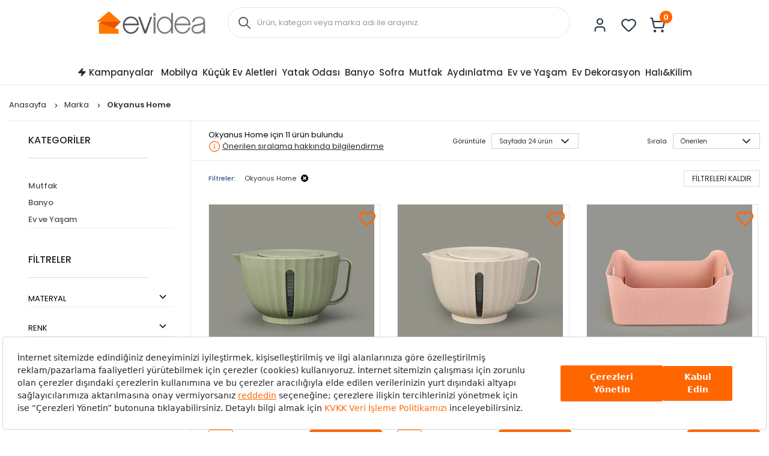

--- FILE ---
content_type: text/html; charset=utf-8
request_url: https://www.evidea.com/marka/okyanus-home/
body_size: 34271
content:


<!DOCTYPE html>
<html lang="tr">
  <head>
    <meta http-equiv="content-type" content="text/html; charset=utf-8" />
    <meta name="format-detection" content="telephone=no" />
    <meta name="apple-mobile-web-app-capable" content="yes" />
    <meta name="viewport" content="width=device-width, initial-scale=1, maximum-scale=5, user-scalable=yes">
    
    <meta property="og:type" content="website" />
    <meta property="og:site_name" content="Evidea" />

    <meta name="twitter:site" content="@EvideaCom"/> 
    <meta name="twitter:creator" content="@EvideaCom"/>
    <meta name="facebook-domain-verification" content="mce5hb2wvdeo58z5ic8b6ub0r7m8rr" />
    
      
        <meta name="yandex-verification" content="21c5d4171749ede7" />
      
    
  
      <meta property="og:url" content="https://www.evidea.com/marka/okyanus-home/" />
      <meta property="og:image" content="https://6d85e174.cdn.akinoncloud.com/static_omnishop/2026-01-22.2-prod/img/logo.svg" />
      <meta name="twitter:card" content="summary_large_image"/>
      <meta name="twitter:image" content="https://6d85e174.cdn.akinoncloud.com/static_omnishop/2026-01-22.2-prod/img/logo.svg"/>
    
  
  
  

    
    
    
      
  
    <link rel="canonical" href="https://www.evidea.com/marka/okyanus-home/">
  

    
    

    

    
  
    
  
      



  

  

  

  

  
    
      
    
      
    
      
    
      
    
      
    
      
    
      
    
      
    
      
    
      
    
      
    
      
    
      
    
      
    
      
    
      
    
      
    
      
    
      
    
      
    
      
    
      
    
      
    
      
    
      
    
      
    
      
    
      
    
      
    
      
    
      
    
      
    
      
    
      
    
      
    
      
    
      
    
      
    
      
    
      
    
      
    
      
    
      
    
      
    
      
    
      
    
      
    
      
    
      
    
      
    
      
    
      
    
      
    
      
    
      
    
      
    
      
    
      
    
      
    
      
    
      
    
      
    
      
    
      
    
      
    
      
    
      
    
      
    
      
    
      
    
      
    
      
    
      
    
      
    
      
    
      
    
      
    
      
    
      
    
      
    
      
    
      
    
      
    
      
    
      
    
      
    
      
    
      
    
      
    
      
    
      
    
      
    
      
    
      
    
      
    
      
    
      
    
      
    
      
    
      
    
      
    
      
    
      
    
      
    
      
    
      
    
      
    
      
    
      
    
      
    
      
    
      
    
      
    
      
    
      
         
      
    
      
    
      
    
      
    
      
    
      
    
      
    
      
    
      
    
      
    
      
    
      
    
      
    
      
    
      
    
      
    
      
    
      
    
      
    
      
    
      
    
      
    
      
    
      
    
      
    
      
    
      
    
      
    
      
    
      
    
      
    
      
    
      
    
      
    
      
    
      
    
      
    
      
    
      
    
      
    
      
    
      
    
      
    
      
    
      
    
      
    
      
    
      
    
      
    
      
    
      
    
      
    
      
    
      
    
      
    
      
    
      
    
      
    
      
    
      
    
      
    
      
    
      
    
      
    
      
    
      
    
      
    
      
    
      
    
      
    
      
    
      
    
      
    
      
    
      
    
      
    
      
    
      
    
      
    
      
    
      
    
      
    
      
    
      
    
      
    
      
    
      
    
      
    
      
    
      
    
      
    
      
    
      
    
      
    
      
    
      
    
      
    
      
    
      
    
      
    
      
    
      
    
      
    
      
    
      
    
      
    
      
    
      
    
      
    
      
    
      
    
      
    
      
    
      
    
      
    
      
    
      
    
      
    
      
    
      
    
      
    
      
    
      
    
      
    
      
    
      
    
      
    
      
    
      
    
      
    
      
    
      
    
      
    
      
    
      
    
      
    
      
    
      
    
      
    
      
    
      
    
      
    
      
    
      
    
      
    
      
    
      
    
      
    
      
    
      
    
      
    
      
    
      
    
      
    
      
    
      
    
      
    
      
    
      
    
      
    
      
    
      
    
      
    
      
    
      
    
      
    
      
    
      
    
      
    
      
    
      
    
      
    
      
    
      
    
      
    
      
    
      
    
      
    
      
    
      
    
      
    
      
    
      
    
      
    
      
    
      
    
      
    
      
    
      
    
      
    
      
    
      
    
      
    
      
    
      
    
      
    
      
    
      
    
      
    
      
    
      
    
      
    
      
    
      
    
      
    
      
    
      
    
      
    
      
    
      
    
      
    
      
    
      
    
      
    
      
    
      
    
      
    
      
    
      
    
      
    
      
    
      
    
      
    
      
    
      
    
      
    
      
    
      
    
      
    
      
    
      
    
      
    
      
    
      
    
      
    
      
    
      
    
      
    
      
    
      
    
      
    
      
    
      
    
      
    
      
    
      
    
      
    
      
    
      
    
      
    
      
    
      
    
      
    
      
    
      
    
      
    
      
    
      
    
      
    
      
    
      
    
      
    
      
    
      
    
      
    
      
    
      
    
      
    
      
    
      
    
      
    
      
    
      
    
      
    
      
    
      
    
      
    
      
    
      
    
      
    
      
    
      
    
      
    
      
    
      
    
      
    
      
    
      
    
  

  

  

  

  

  

  

  



  
  



  
    <title>Okyanus Home Marka Banyo Ürünleri</title>
  



  
      <meta name="description" content="Okyanus Home marka banyo ürünleri uygun fiyatlarla Evidea.com ve Evidea mobil uygulamasında. Tüm ürünleri ve taksit seçeneklerini incelemek için hemen tıklayın!"/>
  


<!-- Schema.org markup for Google+ -->




<!-- Twitter Card data -->




<!-- Twitter summary card with large image must be at least 280x150px -->






<!-- Open Graph data -->








  

  


    
    
     <script src="https://evidea.selphiu.com/assets/js/t_v_4.min.js"></script>
    

    <link href="https://6d85e174.cdn.akinoncloud.com/static_omnishop/2026-01-22.2-prod/css/style.css" rel="stylesheet" type="text/css" />

    <link href="https://6d85e174.cdn.akinoncloud.com/static_omnishop/2026-01-22.2-prod/img/favicon.png" rel="shortcut icon" />

    <script type="text/javascript">
      // Start Analytics -> DONT REMOVE
      window["dataLayer"] = window["dataLayer"] || [];

      window["dataLayer"].push({
        event: 'gtm.js'
      });

      window.insider_object = window.insider_object || {};
      window.insider_object.page = {
        'type': 'Category',
      }

      window.insider_object.user = {
        'uuid':'',
        'gender':'',
        'birthday':'',
        'has_transacted':"",
        'transaction_count':"",
        'gdpr_optin':"",
        'name':'',
        'surname':'',
        'username':'',
        'email':'',
        'email_optin':false,
        'phone_number':'',
        'sms_optin':false,
        'returning':"",
        'whatsapp_optin':"",
        'language':"",
        'list_id':"",
        'custom' : {
          'customer_id':''
        }
      }

      // End Analytics -> DONT REMOVE

      var GLOBALS = {
        csrf_token: "<input type='hidden' name='csrfmiddlewaretoken' value='4BEPfC7ysIsMN3nwxfFBIGwawxNu7U7lMf8Qwy6a6c6SY5WszcJC5Ac5kwAg1v66' />",
        analyticsContainers: {"containerId": "GTM-WG84SKW"},
        userLoggedIn:  false ,
        THUMBNAIL_ACTIVE: true,
        THUMBNAIL_OPTIONS: {"product-list": {"width": 690, "height": 757, "crop": "top"}, "product-list_ternary": {"width": 449, "height": 673}, "product-list_quad": {"width": 330, "height": 495}, "product-detail__variant": {"width": 54, "height": 80, "crop": "center"}, "product-detail__slider_zoom": {"quality": 90}, "product-detail__slider_display": {"width": 625, "height": 921, "crop": "center"}, "product-detail__slider_thumbnail": {"width": 94, "height": 148, "crop": "center"}, "category-detail": {"width": 870, "height": 317}, "category-detail__campaign-banner": {"width": 420, "height": 210}, "category-detail__sub-category-banner": {"width": 270, "height": 335}, "basket-list": {"width": 180}, "order-list": {"width": 110, "height": 131, "crop": "top"}, "mini-basket-list": {"width": 94, "height": 143, "crop": "center"}, "autocomplete": {"width": 40, "height": 40}, "combin-product-item": {"width": 278, "height": 210, "crop": "center"}, "blog-home-item": {"width": 450, "height": 340, "crop": "center"}, "checkout-success-item": {"width": 58, "height": 88, "crop": "center"}, "list-banner-desktop": {"width": 1370, "height": 350, "crop": "center"}, "list-banner-mobile": {"width": 375, "height": 200, "quality": 100}, "color-filter": {"width": 30, "height": 30, "crop": "center"}, "product-list-layout-3": {"width": 330, "height": 330, "crop": "center"}, "success-product": {"width": 180, "height": 180, "crop": "center"}, "product": {"width": 616, "height": 616, "crop": "top"}, "product-detail": {"width": 750, "height": 750, "crop": "top"}, "product-zoom": {"width": 2000, "height": 2000, "crop": "top"}, "product-mobile": {"width": 1000, "height": 1000, "crop": "top"}, "product-thumbnail": {"width": 77, "height": 77, "crop": "center"}, "product-variant-image": {"width": 110, "height": 110, "crop": "top", "quality": 100}, "combine-variant": {"width": 63, "height": 63, "crop": "center"}, "basket-item-added": {"width": 89, "height": 133, "crop": "top"}, "product-item-variants": {"width": 60, "height": 60, "crop": "center"}, "small-banner": {"width": 638, "height": 354, "crop": "center"}, "small-banner-mobile": {"width": 440, "height": 245, "crop": "center"}, "quad-category-box-lg": {"width": 550, "height": 550, "crop": "center"}, "quad-category-box-md": {"width": 327, "height": 327, "crop": "center"}, "quad-category-box-s": {"width": 250, "height": 250, "crop": "center"}, "category-slider-lg": {"width": 189, "height": 189, "crop": "center"}, "category-slider-md": {"width": 150, "height": 150, "crop": "center"}, "category-slider-s": {"width": 112, "height": 112, "crop": "center"}, "product-item-lg": {"width": 330, "height": 330, "crop": "center"}, "product-item-md": {"width": 250, "height": 250, "crop": "center"}, "product-item-s": {"width": 180, "height": 180, "crop": "center"}, "evidea-badge-lg": {"width": 75, "height": 75, "crop": "center"}, "evidea-badge-md": {"width": 50, "height": 50, "crop": "center"}, "evidea-badge-s": {"width": 37, "height": 37, "crop": "center"}, "single-banner-lg": {"width": 1300, "height": 504, "crop": "center"}, "single-banner-md": {"width": 650, "height": 252, "crop": "center"}, "single-banner-s": {"width": 325, "height": 126, "crop": "center"}, "popular-brands-lg": {"width": 324, "height": 324, "crop": "center"}, "popular-brands-md": {"width": 224, "height": 224, "crop": "center"}, "popular-brands-s": {"width": 176, "height": 176, "crop": "center"}},
        PRODUCT_ATTRIBUTES: [{ name: `Marka`, key: 'integration_Marka' }, { name: `Renk`, key: 'integration_ColorDesc' }],
        
  page: ['listing'],

      };
      var URLS = {
        changeEmail: '/users/email-change/',
        checkout: '/orders/checkout/',
        basket: '/baskets/basket/',
        static: 'https://6d85e174.cdn.akinoncloud.com/static_omnishop/2026-01-22.2-prod/',
        
      };
    </script>


    
    
    

    

    
    

    
    
  
    
      <link rel="preload" href="https://cf6ad7-evidea.akinoncloudcdn.com/products/2025/09/17/129713/d9d1a617-f2d2-48a8-b5e0-09f2de53fc65_size330x330_cropCenter.jpg" as="image" >
    
      <link rel="preload" href="https://cf6ad7-evidea.akinoncloudcdn.com/products/2025/09/17/129712/dd5656fe-0002-4ead-a491-be1742260910_size330x330_cropCenter.jpg" as="image" >
    
      <link rel="preload" href="https://cf6ad7-evidea.akinoncloudcdn.com/products/2025/09/01/129471/b56b4f89-fbdc-4086-9b50-dc092770b118_size330x330_cropCenter.jpg" as="image" media="(min-width: 768px)">
    
  

  

  

  
    
      <link
          
          rel="preload"
          href="https://cf6ad7-evidea.akinoncloudcdn.com/products/2025/09/17/129713/d9d1a617-f2d2-48a8-b5e0-09f2de53fc65_size330x330_cropCenter.jpg"
          as="image">
    
  
    
      <link
          
          rel="preload"
          href="https://cf6ad7-evidea.akinoncloudcdn.com/products/2025/09/17/129712/dd5656fe-0002-4ead-a491-be1742260910_size330x330_cropCenter.jpg"
          as="image">
    
  
    
      <link
          
          rel="preload"
          href="https://cf6ad7-evidea.akinoncloudcdn.com/products/2025/09/01/129471/b56b4f89-fbdc-4086-9b50-dc092770b118_size330x330_cropCenter.jpg"
          as="image">
    
  
    
      <link
           media="(max-width: 991px)"
          rel="preload"
          href="https://cf6ad7-evidea.akinoncloudcdn.com/products/2025/09/01/129476/cf1a9555-86b1-4939-8038-c3ced8039cee_size330x330_cropCenter.jpg"
          as="image">
    
  
    
  
    
  
    
  
    
  
    
  
    
  
    
  



    <link rel="preconnect" href="https://www.google-analytics.com" />
    <link rel="preconnect" href="https://gum.criteo.com" />
    <link rel="preconnect" href="https://stats.g.doubleclick.net" />
    <link rel="preconnect" href="https://googleads.g.doubleclick.net" />
    <link rel="preconnect" href="https://www.googletagmanager.com" />
    <link rel="preconnect" href="https://sslwidget.criteo.com" />
    <link rel="preconnect" href="https://www.google.com" />
    <link rel="preconnect" href="https://www.googleadservices.com" />
    <link rel="preconnect" href="https://static.criteo.net" />
    <link rel="preconnect" href="https://www.google.com.tr" />
    <link rel="preconnect" href="https://connect.facebook.net" />
    <link rel="preconnect" href="https://evidea.akinoncdn.com" />

    <!-- Preload critical font subsets -->
    <link rel="preload" href="https://6d85e174.cdn.akinoncloud.com/static_omnishop/2026-01-22.2-prod/fonts/Poppins-Regular.woff2" as="font" type="font/woff2" crossorigin>
    <link rel="preload" href="https://6d85e174.cdn.akinoncloud.com/static_omnishop/2026-01-22.2-prod/fonts/Poppins-Bold.woff2" as="font" type="font/woff2" crossorigin>
    <link rel="preload" href="https://6d85e174.cdn.akinoncloud.com/static_omnishop/2026-01-22.2-prod/fonts/Poppins-Medium.woff2" as="font" type="font/woff2" crossorigin>
    <link rel="preload" href="https://6d85e174.cdn.akinoncloud.com/static_omnishop/2026-01-22.2-prod/fonts/Poppins-SemiBold.woff2" as="font" type="font/woff2" crossorigin>
  </head>


  <body class=" page-pretty-url search-set">
    <script class="analytics-data" type="text/json">
      {
        "type": "pageViewed",
        "data": "ProductListing"
      }
    </script>

    <div class="">
      
        <div class="store-popup js-redirect-popup" hidden>
  <a href="#" class="close-icon js-redirect-app-close">x</a>
  <div class="store-area">
    <div class="store-title">
      Mobil Uygulamamızı
      Denediniz mi?
    </div>
    <div class="store-button-up">
      <a href="#" target="_blank" class="store-button js-redirect-url">
        <img loading="lazy" decoding="auto" src="https://6d85e174.cdn.akinoncloud.com/static_omnishop/2026-01-22.2-prod/img/group-11.svg" class="pop-up-button" alt="pop-up-button"/>
      </a>
    </div>  
  </div>
</div>
 












  


<header
  class="header js-index__wrapper"
  
    style="--evidea-search-bg-start: #ffaf7c; --evidea-search-bg-end: #ffffff;"
  
>
  <div class="header__container px-md-0">
    <div class="header__container-middle">
      <div class="header__container px-md-0 d-flex justify-content-between align-items-center">
        <div class="header__left d-flex align-items-center">
          <div class="header__hamburger-icon d-lg-none js-open-btn">
            <span></span>
            <span></span>
            <span></span>
            <span></span>
          </div>
          <div class="header__logo">
            <a href="/" title="Evidea">
              <img decoding="auto" src="https://6d85e174.cdn.akinoncloud.com/static_omnishop/2026-01-22.2-prod/img/evidea-header-logo.png" alt="Evidea" title="Evidea" width="182" height="38" fetchpriority="high"/>
            </a>
          </div>
        </div>
        <div class="header__search d-none d-lg-block">
          
          
          


<div class="search__box">
  <form action="/arama" method="get" class="d-flex position-relative js-prime-search-form">
    <div class="header__search-form-item position-relative w-100">
      
  <div class="input-wrapper js-input-wrapper
    
    " 
      >
     <span class='icon-search header__search-icon position-absolute d-none d-lg-block js-search-icon'></span> 
    <input class="input header__search-input js-search-input"
      type="text" name="search_text" 
      minlength=""
    	
      placeholder="Ürün, kategori veya marka adı ile arayınız."
      autocomplete="off"
      
      
      

      
      

      
      
      
      
      
      
      
      
    >
    
     <input type="hidden" name="ref" value="prime" />
        <button class="header__search-mobile icon-search position-absolute d-lg-none"></button>
         
  </div>

    </div>
  </form>
</div>



        </div>
        <div class="header__right d-flex align-items-center">
          <div class="header__icon header__icon-profile">
            <a rel="nofollow" href="/account/" aria-label="Evidea Profil Sayfası" class="d-xl-flex align-items-center user-panel-profile">
              <img class="header__icon-img" src="https://6d85e174.cdn.akinoncloud.com/static_omnishop/2026-01-22.2-prod/img/header-user.svg" alt="" width="31" height="31" decoding="async" loading="lazy" />
            </a>
            
  <div class="header-account-menu header-account-menu__new">
  <div class="arrow"></div>
  <div class="header-account-menu__new-title">
    <a href="/evidea-club" class="header-account-menu__new-title-link">
      <u>Evidea Club&apos;a</u>
      Katılın, Fırsatlardan İlk Siz Haberdar Olun!
    </a>
  </div>
  <div class="header-account-menu__new-auth">
    <a href="/users/register/?next=/marka/okyanus-home/" class="register-button">
      Üye Ol
    </a>
    <a href="/users/login/?next=/marka/okyanus-home/" class="login-button">
      Giriş Yap
    </a>
  </div>
  <div class="header-account-menu__new-other">
    <a href="/" class="header-account-menu__new-other-link" data-toggle="modal"
    data-target="#order-modal">Sipariş Takibi</a>
    <a href="/yardim" class="header-account-menu__new-other-link">Yardım</a>
  </div>
</div>

          </div>
          <div class="mini-basket header__icon header__icon-fav">
            <a rel="nofollow" href="/account/favourite-products/?limit=20" aria-label="Favorilerim" class="d-xl-flex align-items-center">
              <img class="header__icon-img" src="https://6d85e174.cdn.akinoncloud.com/static_omnishop/2026-01-22.2-prod/img/header-heart.svg" alt="" width="31" height="31" decoding="async" loading="lazy" />
              
            </a>
          </div>
          <div class="header__icon header__icon-mini-basket">
            

<div class="mini-basket js-mini-basket d-xl-flex align-items-center">
  <div>
    <a href="/baskets/basket/" rel="nofollow" class="d-block js-basket-popup" title="Sepet">
      <img class="header__icon-img" src="https://6d85e174.cdn.akinoncloud.com/static_omnishop/2026-01-22.2-prod/img/header-cart.svg" alt="" width="31" height="31" decoding="async" loading="lazy" />
      <span class="js-mini-basket-total-quantity mini-basket__quantity">
        0
      </span>
    </a>
  </div>
  <div class="mini-basket__content js-mini-basket-content js-mini-basket-box">
    <div>
      <i class="icon-close float-right js-mini-basket-close-button"></i>
      <div class="mini-basket__content__head fsize-13 d-flex mb-2 border-bottom border-dark-black-1 font-weight-500">
        <span class="mr-1">Sepetinizde</span>
        <span class="mr-1 js-mini-basket-total-quantity">0</span>
        <span>adet ürün var</span>
      </div>
      
  <div class="mini-basket-list js-mini-basket-list-container">
    
    

<div class="mini-basket-item row js-mini-basket-item" hidden>
  <div class="col-2 align-self-center pl-0">
    <a class="d-block js-mini-basket-item-image-link" href="">
      <img decoding="auto" loading="lazy" class="mini-basket-item__image js-mini-basket-item-image" src="">
    </a>
  </div>
  <div class="mini-basket-item__product-name col-7 d-flex flex-column">
    <a href="" class="js-mini-basket-item-product-name fsize-13"></a>
    <span class="mini-basket-item__base-code-container">Ürün Kodu :
      <span class="js-mini-basket-item-product-base-code"></span>
    </span>
    <span class="mini-basket-item__quantity-container">Adet
      <span class="js-mini-basket-item-quantity"></span>
    </span>
  </div>
  <div class="col-3 text-right d-flex justify-content-end">
    <div class="d-flex flex-row">
      <div class="mini-basket-item__price">
        <span class="js-mini-basket-item-price"></span>
        <span class="mini-basket-item__price-currency">TL</span>
      </div>
    </div>
  </div>
</div>

  </div>

      <div class="w-100 js-mini-basket-discounts border-bottom mt-2 pb-2 border-dark-black-1 font-weight-500" hidden>
        <div class="w-100 js-mini-basket-discounts-wrapper" hidden></div>
        <div class="js-mini-basket-discount-template" hidden>
          <div class="d-flex align-items center justify-content-between w-100 fsize-12 color-black">
            <span>%_name_%</span>
            <span class="d-flex align-items-center min-width-fit-content pr-3">%_amount_%</span>
          </div>
        </div>
      </div>
      <div class="d-flex fsize-13 justify-content-between mt-1 font-weight-500">
        <div class="d-flex">
          Sepet Toplamı :&nbsp;
          (<span class="mr-1 js-mini-basket-total-quantity"></span>
          <span class="">Ürün</span>)
        </div>
        <div class="d-flex text-right justify-content-end pr-3">
          <span class="js-mini-basket-total-amount"></span> TL
        </div>
      </div>
      <ul class="mini-basket__buttons mt-3 text-center pl-0">
        <li class="go-to-cart">
          <a href="/baskets/basket/" rel="nofollow">
            <span>SEPETE GİT</span>
          </a>
        </li>
      </ul>
    </div>
  </div>
</div>
          </div>
        </div>
      </div>
    </div>
    <div class="header__search-trigger d-lg-none">
      <button type="button" class="header__search-trigger-btn js-mobile-search-toggle" aria-label="Arama yap">
        <span class="header__search-trigger-text">Ürün, kategori veya marka adı ile arayınız.</span>
        <span class="header__search-trigger-icon icon-search"></span>
      </button>
    </div>
    <div class="header__search d-lg-none js-mobile-search -mobile active">
      
      
      


<div class="search__box">
  <form action="/arama" method="get" class="d-flex position-relative js-prime-search-form">
    <div class="header__search-form-item position-relative w-100">
      
  <div class="input-wrapper js-input-wrapper
    
    " 
      >
     <span class='icon-search header__search-icon position-absolute d-none d-lg-block js-search-icon'></span> 
    <input class="input header__search-input js-search-input"
      type="text" name="search_text" 
      minlength=""
    	
      placeholder="Ürün, kategori veya marka adı ile arayınız."
      autocomplete="off"
      
      
      

      
      

      
      
      
      
      
      
      
      
    >
    
     <input type="hidden" name="ref" value="prime" />
        <button class="header__search-mobile icon-search position-absolute d-lg-none"></button>
         
  </div>

    </div>
  </form>
</div>



    </div>

    
    
    <div class="d-none d-lg-block">
      
      
      




<div
  class="js-autocomplete-wrapper autocomplete__dropdown"
  id="PrimeAutocompleteWrapper"
  data-brand-limit="3"
  data-category-limit="5"
  data-campaign-limit="3"
  data-page-limit="2"
  data-product-limit="5"
>
  <div class="autocomplete__mobile-header d-lg-none d-flex align-items-center justify-content-between">
    <div class="js-autocomplete-close autocomplete__mobile-close">
      <svg xmlns="http://www.w3.org/2000/svg" width="32" height="32" viewBox="0 0 32 32">
        <g fill="none" fill-rule="evenodd">
            <g fill="#000" fill-rule="nonzero">
                <g>
                    <path d="M11.61 16h13.057c.368 0 .666.298.666.667 0 .368-.298.666-.666.666H11.609l4.196 4.196c.26.26.26.682 0 .942-.26.26-.683.26-.943 0l-5.333-5.333c-.26-.26-.26-.682 0-.943l5.333-5.333c-.26-.26.682-.26.943 0 .26.26.26.682 0 .943L11.609 16z" transform="translate(-16 -24) translate(16 24)"></path>
                </g>
            </g>
        </g>
      </svg>
    </div>
    <form action="/arama" method="get" class="autocomplete__mobile-form d-flex align-items-center js-prime-search-form">
      <div class="w-100 position-relative">
        
  <div class="input-wrapper js-input-wrapper
    
    " 
        >
    
    <input class="input header__search-input js-search-input"
      type="text" name="search_text" 
      minlength=""
    	
      placeholder="Ürün, kategori veya marka adı ile arayınız."
      autocomplete="off"
      
      
      

      
      

      
      
      
      
      
      
      
      
    >
    
     <input type="hidden" name="ref" value="prime" /> 
  </div>

        <button type="button" class="js-mobile-search-clear autocomplete__mobile-clear d-none position-absolute">
          <svg xmlns="http://www.w3.org/2000/svg" width="20" height="20" viewBox="0 0 20 20">
            <path fill="#D0D0D0" fill-rule="evenodd" d="M11.179 10l1.767 1.768-1.178 1.178L10 11.18l-1.768 1.767-1.178-1.178L8.82 10 7.054 8.232l1.178-1.178L10 8.82l1.768-1.767 1.178 1.178L11.18 10zM10 1.667c-4.603 0-8.333 3.73-8.333 8.333 0 4.602 3.73 8.333 8.333 8.333 4.602 0 8.333-3.73 8.333-8.333S14.603 1.667 10 1.667z"></path>
          </svg>
        </button>
      </div>
    </form>
  </div>
  
  <!-- Mobil için yeniden düzenlenen sıralama -->
  <div class="js-recently-search-wrapper d-lg-none">
    <div class="autocomplete__section-title d-flex justify-content-between align-items-center">
      <span>Geçmiş Aramalar</span>
      <span class="autocomplete__section-remove js-clear-recent-searches">Temizle</span>
    </div>
    <div class="autocomplete__section-body js-recently-searches"></div>
  </div>
  
  <div class="js-popular-search-wrapper d-lg-none">
    <div class="autocomplete__section-title">
      <span>Popüler Aramalar</span>
    </div>
    <div class="autocomplete__section-body js-popular-searches"></div>
  </div>
  
  <div class="js-popular-products-wrapper d-lg-none">
    <div class="autocomplete__section-title">
      <span>Popüler Ürünler</span>
    </div>
    <div class="autocomplete__section-body-popular js-popular-products"></div>
  </div>
  
  <!-- Desktop için orijinal sıralama korunuyor -->
  <div class="js-popular-search-wrapper d-none d-lg-block">
    <div class="autocomplete__section-title">
      <span>Popüler Aramalar</span>
    </div>
    <div class="autocomplete__section-body js-popular-searches"></div>
  </div>
  
  <div class="js-recently-search-wrapper d-none d-lg-block">
    <div class="autocomplete__section-title d-flex justify-content-between align-items-center">
      <span class="js-popular-recently-search-title">Geçmiş Aramalar</span>
      <span class="autocomplete__section-remove js-clear-recent-searches">Temizle</span>
    </div>
    <div class="autocomplete__section-body-recent js-recently-searches"></div>
  </div>
  
  <div class="js-popular-products-wrapper d-none d-lg-block">
    <div class="autocomplete__section-title">
      <span>Son baktığınız ürünler</span>
    </div>
    <div class="autocomplete__section-body-popular js-popular-products"></div>
  </div>
  
  <div class="row autocomplete__container m-0 justify-content-center" id="PrimeAutocompleteResults">
    <div class="js-autocomplete-dropdown autocomplete__results d-flex flex-column w-100" id="PrimeAutocompleteDropdown"></div>
  </div>
</div>

    </div>
    
    
    <div class="d-lg-none">
      
      
      




<div
  class="js-autocomplete-wrapper autocomplete__dropdown"
  id="PrimeAutocompleteWrapper"
  data-brand-limit="3"
  data-category-limit="5"
  data-campaign-limit="3"
  data-page-limit="2"
  data-product-limit="5"
>
  <div class="autocomplete__mobile-header d-lg-none d-flex align-items-center justify-content-between">
    <div class="js-autocomplete-close autocomplete__mobile-close">
      <svg xmlns="http://www.w3.org/2000/svg" width="32" height="32" viewBox="0 0 32 32">
        <g fill="none" fill-rule="evenodd">
            <g fill="#000" fill-rule="nonzero">
                <g>
                    <path d="M11.61 16h13.057c.368 0 .666.298.666.667 0 .368-.298.666-.666.666H11.609l4.196 4.196c.26.26.26.682 0 .942-.26.26-.683.26-.943 0l-5.333-5.333c-.26-.26-.26-.682 0-.943l5.333-5.333c-.26-.26.682-.26.943 0 .26.26.26.682 0 .943L11.609 16z" transform="translate(-16 -24) translate(16 24)"></path>
                </g>
            </g>
        </g>
      </svg>
    </div>
    <form action="/arama" method="get" class="autocomplete__mobile-form d-flex align-items-center js-prime-search-form">
      <div class="w-100 position-relative">
        
  <div class="input-wrapper js-input-wrapper
    
    " 
        >
    
    <input class="input header__search-input js-search-input"
      type="text" name="search_text" 
      minlength=""
    	
      placeholder="Ürün, kategori veya marka adı ile arayınız."
      autocomplete="off"
      
      
      

      
      

      
      
      
      
      
      
      
      
    >
    
     <input type="hidden" name="ref" value="prime" /> 
  </div>

        <button type="button" class="js-mobile-search-clear autocomplete__mobile-clear d-none position-absolute">
          <svg xmlns="http://www.w3.org/2000/svg" width="20" height="20" viewBox="0 0 20 20">
            <path fill="#D0D0D0" fill-rule="evenodd" d="M11.179 10l1.767 1.768-1.178 1.178L10 11.18l-1.768 1.767-1.178-1.178L8.82 10 7.054 8.232l1.178-1.178L10 8.82l1.768-1.767 1.178 1.178L11.18 10zM10 1.667c-4.603 0-8.333 3.73-8.333 8.333 0 4.602 3.73 8.333 8.333 8.333 4.602 0 8.333-3.73 8.333-8.333S14.603 1.667 10 1.667z"></path>
          </svg>
        </button>
      </div>
    </form>
  </div>
  
  <!-- Mobil için yeniden düzenlenen sıralama -->
  <div class="js-recently-search-wrapper d-lg-none">
    <div class="autocomplete__section-title d-flex justify-content-between align-items-center">
      <span>Geçmiş Aramalar</span>
      <span class="autocomplete__section-remove js-clear-recent-searches">Temizle</span>
    </div>
    <div class="autocomplete__section-body js-recently-searches"></div>
  </div>
  
  <div class="js-popular-search-wrapper d-lg-none">
    <div class="autocomplete__section-title">
      <span>Popüler Aramalar</span>
    </div>
    <div class="autocomplete__section-body js-popular-searches"></div>
  </div>
  
  <div class="js-popular-products-wrapper d-lg-none">
    <div class="autocomplete__section-title">
      <span>Popüler Ürünler</span>
    </div>
    <div class="autocomplete__section-body-popular js-popular-products"></div>
  </div>
  
  <!-- Desktop için orijinal sıralama korunuyor -->
  <div class="js-popular-search-wrapper d-none d-lg-block">
    <div class="autocomplete__section-title">
      <span>Popüler Aramalar</span>
    </div>
    <div class="autocomplete__section-body js-popular-searches"></div>
  </div>
  
  <div class="js-recently-search-wrapper d-none d-lg-block">
    <div class="autocomplete__section-title d-flex justify-content-between align-items-center">
      <span class="js-popular-recently-search-title">Geçmiş Aramalar</span>
      <span class="autocomplete__section-remove js-clear-recent-searches">Temizle</span>
    </div>
    <div class="autocomplete__section-body-recent js-recently-searches"></div>
  </div>
  
  <div class="js-popular-products-wrapper d-none d-lg-block">
    <div class="autocomplete__section-title">
      <span>Son baktığınız ürünler</span>
    </div>
    <div class="autocomplete__section-body-popular js-popular-products"></div>
  </div>
  
  <div class="row autocomplete__container m-0 justify-content-center" id="PrimeAutocompleteResults">
    <div class="js-autocomplete-dropdown autocomplete__results d-flex flex-column w-100" id="PrimeAutocompleteDropdown"></div>
  </div>
</div>

    </div>
  </div>
  
    



<nav class="navigation__container d-none d-lg-block navigation__desktop js-nav-desktop">
  <div class="navigation__content px-md-0">
    <a href="/" title="Evidea" class="navigation__sticky-logo">
      <img decoding="auto" loading="lazy" src="https://6d85e174.cdn.akinoncloud.com/static_omnishop/2026-01-22.2-prod/img/evidea-home-icon.png" alt="Evidea" title="Evidea"/>
    </a>
    <ul class="navigation__box d-none d-lg-flex align-items-center">
      
        
        <li
          class="navigation__item text-center is-campaign position-relative" 
          data-pk="241c4a54-f1a9-457d-b1e4-ac7fddff0a53"
          data-index="1"
          data-url="/kampanyalar/"
          >
          <a href="/kampanyalar/" title="Kampanyalar"
            class="d-flex align-items-center justify-content-center position-relative navigation__item-link">
            
              <span class="icon-zap"></span>
            
            Kampanyalar
            
              <span class="right-line"></span>
            
          </a>
          
        </li>
      
        
        <li
          class="navigation__item text-center js-navigation-item position-relative" 
          data-pk="3fbf5dd6-8c9c-46ca-81bc-d3080c712080"
          data-index="2"
          data-url="/tamamlayici-mobilya/"
          >
          <a href="/tamamlayici-mobilya/" title="Mobilya"
            class="d-flex align-items-center justify-content-center position-relative navigation__item-link">
            
            Mobilya
            
          </a>
          
        </li>
      
        
        <li
          class="navigation__item text-center js-navigation-item position-relative" 
          data-pk="a916f6b5-008a-4b1d-932f-149743093ac9"
          data-index="3"
          data-url="/elektrikli-ev-aletleri/"
          >
          <a href="/elektrikli-ev-aletleri/" title="Küçük Ev Aletleri"
            class="d-flex align-items-center justify-content-center position-relative navigation__item-link">
            
            Küçük Ev Aletleri
            
          </a>
          
        </li>
      
        
        <li
          class="navigation__item text-center js-navigation-item position-relative" 
          data-pk="22e9a559-955e-4168-a357-3935a641bfe8"
          data-index="4"
          data-url="/ev-tekstili/yatak-tekstili/"
          >
          <a href="/ev-tekstili/yatak-tekstili/" title="Yatak Odası"
            class="d-flex align-items-center justify-content-center position-relative navigation__item-link">
            
            Yatak Odası
            
          </a>
          
        </li>
      
        
        <li
          class="navigation__item text-center js-navigation-item position-relative" 
          data-pk="c7dd05e3-b757-427f-a9c7-fa6c8b611390"
          data-index="5"
          data-url="/banyo/"
          >
          <a href="/banyo/" title="Banyo"
            class="d-flex align-items-center justify-content-center position-relative navigation__item-link">
            
            Banyo
            
          </a>
          
        </li>
      
        
        <li
          class="navigation__item text-center js-navigation-item position-relative" 
          data-pk="a27d96e1-1d66-4410-aedd-232307131f3f"
          data-index="6"
          data-url="/sofra/"
          >
          <a href="/sofra/" title="Sofra"
            class="d-flex align-items-center justify-content-center position-relative navigation__item-link">
            
            Sofra
            
          </a>
          
        </li>
      
        
        <li
          class="navigation__item text-center js-navigation-item position-relative" 
          data-pk="9ad7eb50-e2b7-41d3-b33b-935808aa2524"
          data-index="7"
          data-url="/mutfak/"
          >
          <a href="/mutfak/" title="Mutfak"
            class="d-flex align-items-center justify-content-center position-relative navigation__item-link">
            
            Mutfak
            
          </a>
          
        </li>
      
        
        <li
          class="navigation__item text-center js-navigation-item position-relative" 
          data-pk="04ef5700-8858-4c30-903e-b584a9f05245"
          data-index="8"
          data-url="/aydinlatma/"
          >
          <a href="/aydinlatma/" title="Aydınlatma"
            class="d-flex align-items-center justify-content-center position-relative navigation__item-link">
            
            Aydınlatma
            
          </a>
          
        </li>
      
        
        <li
          class="navigation__item text-center js-navigation-item position-relative" 
          data-pk="51f32b92-e342-4eff-a19e-7915564d29dc"
          data-index="9"
          data-url="/ev-ve-yasam/"
          >
          <a href="/ev-ve-yasam/" title="Ev ve Yaşam"
            class="d-flex align-items-center justify-content-center position-relative navigation__item-link">
            
            Ev ve Yaşam
            
          </a>
          
        </li>
      
        
        <li
          class="navigation__item text-center js-navigation-item position-relative" 
          data-pk="d3959932-5aba-43bb-89bc-997994fc2e24"
          data-index="10"
          data-url="/ev-dekorasyon/"
          >
          <a href="/ev-dekorasyon/" title="Ev Dekorasyon"
            class="d-flex align-items-center justify-content-center position-relative navigation__item-link">
            
            Ev Dekorasyon
            
          </a>
          
        </li>
      
        
        <li
          class="navigation__item text-center js-navigation-item position-relative" 
          data-pk="be9052dd-7d0f-4ebb-93ba-f9cbc874628c"
          data-index="11"
          data-url="/ev-tekstili/hali/"
          >
          <a href="/ev-tekstili/hali/" title="Halı&amp;Kilim"
            class="d-flex align-items-center justify-content-center position-relative navigation__item-link">
            
            Halı&amp;Kilim
            
          </a>
          
        </li>
      
    </ul>
  </div>
</nav>

  
</header>
 

      

      
  <div class="list page-wrapper js-body__index__wrapper">
    <div class="list__header">
      <div class="header">
  


  
    
  

  

  
  

  
  

  
  

  
  

  
  
    
    
  

  
    <div class="breadcrumb overflow-auto ">
      
        <div class="breadcrumb__item text-nowrap" title="Anasayfa">
          
            <a
              href="/"
              title="Anasayfa"
              class="breadcrumb__link"
            >
              Anasayfa
            </a>
            <span class="divider"><i class="icon-chevron-right"></i></span>
          
        </div>
      
        <div class="breadcrumb__item text-nowrap" title="Marka">
          
            <a
              href="/marka/"
              title="Marka"
              class="breadcrumb__link"
            >
              Marka
            </a>
            <span class="divider"><i class="icon-chevron-right"></i></span>
          
        </div>
      
        <div class="breadcrumb__item breadcrumb__item--last text-nowrap" title="Okyanus Home">
          
            <span class="breadcrumb__text">Okyanus Home</span>
          
        </div>
      
      
    </div>
  

  

  






</div>
    </div>
    <div class="list__body">
      <div class="body ">
  









  

  

  

  
    
  

  

  

  

  

  

  

  


<div class="sidebar d-none d-lg-block">
<div class="sidebar--overlay"> </div>
  <div class="sidebar__item sidebar__item--categories">
    
  <div class="sidebar-item">
    <div class="sidebar-item__header">
      <span class="title">KATEGORİLER</span>
      <div class="sidebar-item__close-area d-lg-none">
        <span class="js-clear-all-choices clearing">Temizle</span>
        <span class="icon-close js-close-mobile-filtering d-lg-none"> </span>
      </div>
    </div>
    <div class="sidebar-item__body sidebaer-item__scroll js-sidebar-item">
      
      
  <div class="filters">
    
      
      
      
        
      
    
      
        
          
  
  
    
  
  <div class="filter-item filter-item-category_ids filter-item--category js-single" data-facetkey="category_ids" data-facet="{&#39;name&#39;: &#39;Kategori&#39;, &#39;key&#39;: &#39;category_ids&#39;, &#39;search_key&#39;: &#39;category_ids&#39;, &#39;widget_type&#39;: &#39;category&#39;, &#39;order&#39;: 1, &#39;extra_params&#39;: {}, &#39;data&#39;: {&#39;name&#39;: &#39;Kategori&#39;, &#39;search_key&#39;: &#39;category_ids&#39;, &#39;choices&#39;: [{&#39;label&#39;: &#39;Mutfak&#39;, &#39;value&#39;: 2, &#39;quantity&#39;: 2, &#39;is_selected&#39;: False, &#39;depth&#39;: 0, &#39;real_depth&#39;: 2, &#39;url&#39;: &#39;/marka/okyanus-home/?attributes_integration_Marka=14214&amp;category_ids=2&#39;, &#39;menuitemmodel&#39;: &#39;9ad7eb50e2b741d3b33b935808aa2524&#39;, &#39;is_parent_of_selection&#39;: False}, {&#39;label&#39;: &#39;Banyo&#39;, &#39;value&#39;: 41, &#39;quantity&#39;: 7, &#39;is_selected&#39;: False, &#39;depth&#39;: 0, &#39;real_depth&#39;: 2, &#39;url&#39;: &#39;/marka/okyanus-home/?attributes_integration_Marka=14214&amp;category_ids=41&#39;, &#39;menuitemmodel&#39;: &#39;c7dd05e3b757427fa9c7fa6c8b611390&#39;, &#39;is_parent_of_selection&#39;: False}, {&#39;label&#39;: &#39;Ev ve Yaşam&#39;, &#39;value&#39;: 345, &#39;quantity&#39;: 2, &#39;is_selected&#39;: False, &#39;depth&#39;: 0, &#39;real_depth&#39;: 2, &#39;url&#39;: &#39;/marka/okyanus-home/?attributes_integration_Marka=14214&amp;category_ids=345&#39;, &#39;menuitemmodel&#39;: &#39;51f32b92e3424effa19e7915564d29dc&#39;, &#39;is_parent_of_selection&#39;: False}], &#39;widget_type&#39;: &#39;category&#39;, &#39;key&#39;: &#39;category_ids&#39;, &#39;order&#39;: 1}}">
    
    <div class="filter-item__header js-filter-item-toggle">
      

  

  

  


<div class="header">
  <div class="primary d-flex justify-content-between align-items-center "
    
  >
    <div class="d-flex justify-content-start align-items-center">
      <span>Kategori</span>
      
    </div>
    
  </div>
  <div class="secondary">
    
      <span class="single">Tüm Kategori</span>
    
  </div>
</div>
<div class="filter-collapse-icon">
  <i class="icon-chevron-down"></i>
</div>
    </div>
    <div class="filter-item__body js-filter-item-facets " id="filter-item-category_ids">
      
        <div class="body">
  
 
  
  <span class="icon-close js-close-filter-item d-lg-none"> </span>
<div class="options options--category">
  <div class="options__items">
    
    
      
    
      
    
      
    
    
      
      <div class="option " data-depth="0">
        <label class="option__label d-flex align-items-center">
          <div class="option__checkbox ">
            <input class="checkbox js-filter-choice" type="checkbox" 
              name="category_ids" value="2" />
          </div>
          <div class="option__texts">
            <span class="option__label-text">
              <a class="option__label-text--link" href="/marka/okyanus-home/?attributes_integration_Marka=14214&amp;category_ids=2" rel="nofollow" title="Mutfak">Mutfak</a>  
            </span>
            <span class="option__quantity-text">(2)</span>
          </div>
        </label>
      </div>
    
      
      <div class="option " data-depth="0">
        <label class="option__label d-flex align-items-center">
          <div class="option__checkbox ">
            <input class="checkbox js-filter-choice" type="checkbox" 
              name="category_ids" value="41" />
          </div>
          <div class="option__texts">
            <span class="option__label-text">
              <a class="option__label-text--link" href="/marka/okyanus-home/?attributes_integration_Marka=14214&amp;category_ids=41" rel="nofollow" title="Banyo">Banyo</a>  
            </span>
            <span class="option__quantity-text">(7)</span>
          </div>
        </label>
      </div>
    
      
      <div class="option " data-depth="0">
        <label class="option__label d-flex align-items-center">
          <div class="option__checkbox ">
            <input class="checkbox js-filter-choice" type="checkbox" 
              name="category_ids" value="345" />
          </div>
          <div class="option__texts">
            <span class="option__label-text">
              <a class="option__label-text--link" href="/marka/okyanus-home/?attributes_integration_Marka=14214&amp;category_ids=345" rel="nofollow" title="Ev ve Yaşam">Ev ve Yaşam</a>  
            </span>
            <span class="option__quantity-text">(2)</span>
          </div>
        </label>
      </div>
    
  </div>
</div>


</div>
      
    </div>
    
  </div>
  

        
      
    
      
      
      
        
      
    
      
    
      
      
      
        
      
    
      
    
      
      
      
        
      
    
      
    
      
      
      
        
      
    
      
    
      
      
      
        
      
    
      
    
      
      
      
        
      
    
      
    
      
      
      
        
      
    
      
    
      
      
      
        
      
    
      
    
      
      
      
        
      
    
      
    
      
      
      
        
      
    
      
    
      
      
      
        
      
    
      
    
  </div>

    
    </div>
  </div>

  </div>

  <div class="sidebar__item sidebar__item--filters">
    
  <div class="sidebar-item">
    <div class="sidebar-item__header">
      <span class="title">FİLTRELER</span>
      <div class="sidebar-item__close-area d-lg-none">
        <span class="js-clear-all-choices clearing">Temizle</span>
        <span class="icon-close js-close-mobile-filtering d-lg-none"> </span>
      </div>
    </div>
    <div class="sidebar-item__body sidebaer-item__scroll js-sidebar-item">
      
      
  <div class="filters">
    
      
      
      
        
      
    
      
        
          
  
  
    
  
  <div class="filter-item filter-item-category_ids filter-item--category " data-facetkey="category_ids" data-facet="{&#39;name&#39;: &#39;Kategori&#39;, &#39;key&#39;: &#39;category_ids&#39;, &#39;search_key&#39;: &#39;category_ids&#39;, &#39;widget_type&#39;: &#39;category&#39;, &#39;order&#39;: 1, &#39;extra_params&#39;: {}, &#39;data&#39;: {&#39;name&#39;: &#39;Kategori&#39;, &#39;search_key&#39;: &#39;category_ids&#39;, &#39;choices&#39;: [{&#39;label&#39;: &#39;Mutfak&#39;, &#39;value&#39;: 2, &#39;quantity&#39;: 2, &#39;is_selected&#39;: False, &#39;depth&#39;: 0, &#39;real_depth&#39;: 2, &#39;url&#39;: &#39;/marka/okyanus-home/?attributes_integration_Marka=14214&amp;category_ids=2&#39;, &#39;menuitemmodel&#39;: &#39;9ad7eb50e2b741d3b33b935808aa2524&#39;, &#39;is_parent_of_selection&#39;: False}, {&#39;label&#39;: &#39;Banyo&#39;, &#39;value&#39;: 41, &#39;quantity&#39;: 7, &#39;is_selected&#39;: False, &#39;depth&#39;: 0, &#39;real_depth&#39;: 2, &#39;url&#39;: &#39;/marka/okyanus-home/?attributes_integration_Marka=14214&amp;category_ids=41&#39;, &#39;menuitemmodel&#39;: &#39;c7dd05e3b757427fa9c7fa6c8b611390&#39;, &#39;is_parent_of_selection&#39;: False}, {&#39;label&#39;: &#39;Ev ve Yaşam&#39;, &#39;value&#39;: 345, &#39;quantity&#39;: 2, &#39;is_selected&#39;: False, &#39;depth&#39;: 0, &#39;real_depth&#39;: 2, &#39;url&#39;: &#39;/marka/okyanus-home/?attributes_integration_Marka=14214&amp;category_ids=345&#39;, &#39;menuitemmodel&#39;: &#39;51f32b92e3424effa19e7915564d29dc&#39;, &#39;is_parent_of_selection&#39;: False}], &#39;widget_type&#39;: &#39;category&#39;, &#39;key&#39;: &#39;category_ids&#39;, &#39;order&#39;: 1}}">
    
    <div class="filter-item__header js-filter-item-toggle">
      

  

  

  


<div class="header">
  <div class="primary d-flex justify-content-between align-items-center "
    
  >
    <div class="d-flex justify-content-start align-items-center">
      <span>Kategori</span>
      
    </div>
    
  </div>
  <div class="secondary">
    
      <span class="single">Tüm Kategori</span>
    
  </div>
</div>
<div class="filter-collapse-icon">
  <i class="icon-chevron-down"></i>
</div>
    </div>
    <div class="filter-item__body js-filter-item-facets " id="filter-item-category_ids">
      
        <div class="body">
  
  <span class="icon-close js-close-filter-item d-lg-none"> </span>
<div class="options options--default sidebaer-item__scroll">
  <div class="options__items">
    <div class="options__utility">
      <input class="options__items--search-bar js-filters-search" type="text" placeholder="Kategori Ara">
      <a class="options__items--remove-filters js-remove-all-filters" data-key="category_ids" href="#">Filtreleri Kaldır</a>
    </div>
    <div class="js-options-container">
      
      <div class="option">
        <label class="option__label d-flex align-items-center">
          <div class="option__checkbox ">
            <input class="checkbox js-filter-choice" type="checkbox" 
              name="category_ids" value="2" />
          </div>
          <div class="option__texts">
            <span class="option__label-text">
            
              Mutfak
            
            </span>
            <span class="option__quantity-text">(2)</span>
          </div>
        </label>
      </div>
    
      <div class="option">
        <label class="option__label d-flex align-items-center">
          <div class="option__checkbox ">
            <input class="checkbox js-filter-choice" type="checkbox" 
              name="category_ids" value="41" />
          </div>
          <div class="option__texts">
            <span class="option__label-text">
            
              Banyo
            
            </span>
            <span class="option__quantity-text">(7)</span>
          </div>
        </label>
      </div>
    
      <div class="option">
        <label class="option__label d-flex align-items-center">
          <div class="option__checkbox ">
            <input class="checkbox js-filter-choice" type="checkbox" 
              name="category_ids" value="345" />
          </div>
          <div class="option__texts">
            <span class="option__label-text">
            
              Ev ve Yaşam
            
            </span>
            <span class="option__quantity-text">(2)</span>
          </div>
        </label>
      </div>
    
    </div>
  </div>
</div>

</div>
      
    </div>
    
  </div>
  

        
      
    
      
      
      
        
      
    
      
    
      
      
      
        
      
    
      
    
      
      
      
        
      
    
      
    
      
      
      
        
      
    
      
    
      
      
      
        
      
    
      
    
      
      
      
        
      
    
      
    
      
      
      
        
      
    
      
    
      
      
      
        
      
    
      
    
      
      
      
        
      
    
      
    
      
      
      
        
      
    
      
    
      
      
      
        
      
    
      
    
  </div>

      
  <div class="filters">
    
      
      
      
        
      
    
      
    
      
      
      
        
      
    
      
        
          
  
  
    
  
  <div class="filter-item filter-item-integration_materyal filter-item--integration_materyal " data-facetkey="integration_materyal" data-facet="{&#39;name&#39;: &#39;Materyal&#39;, &#39;key&#39;: &#39;integration_materyal&#39;, &#39;search_key&#39;: &#39;attributes_integration_materyal&#39;, &#39;widget_type&#39;: &#39;multiselect&#39;, &#39;order&#39;: 1, &#39;extra_params&#39;: {}, &#39;data&#39;: {&#39;name&#39;: &#39;Materyal&#39;, &#39;search_key&#39;: &#39;attributes_integration_materyal&#39;, &#39;choices&#39;: [{&#39;label&#39;: &#39;Plastik&#39;, &#39;value&#39;: &#39;Plastik&#39;, &#39;quantity&#39;: 9, &#39;is_selected&#39;: False}], &#39;widget_type&#39;: &#39;multiselect&#39;, &#39;key&#39;: &#39;integration_materyal&#39;, &#39;order&#39;: 1}}">
    
    <div class="filter-item__header js-filter-item-toggle">
      

  


<div class="header">
  <div class="primary d-flex justify-content-between align-items-center "
    
  >
    <div class="d-flex justify-content-start align-items-center">
      <span>Materyal</span>
      
    </div>
    
  </div>
  <div class="secondary">
    
      <span class="single">Tüm Materyal</span>
    
  </div>
</div>
<div class="filter-collapse-icon">
  <i class="icon-chevron-down"></i>
</div>
    </div>
    <div class="filter-item__body js-filter-item-facets " id="filter-item-integration_materyal">
      
    </div>
    
  </div>
  

        
      
    
      
      
      
        
      
    
      
        
          
  
  
    
  
  <div class="filter-item filter-item-integration_web_renk_grup_adi filter-item--color " data-facetkey="integration_web_renk_grup_adi" data-facet="{&#39;name&#39;: &#39;Renk&#39;, &#39;key&#39;: &#39;integration_web_renk_grup_adi&#39;, &#39;search_key&#39;: &#39;attributes_integration_web_renk_grup_adi&#39;, &#39;widget_type&#39;: &#39;multiselect&#39;, &#39;order&#39;: 2, &#39;extra_params&#39;: {}, &#39;data&#39;: {&#39;name&#39;: &#39;Renk&#39;, &#39;search_key&#39;: &#39;attributes_integration_web_renk_grup_adi&#39;, &#39;choices&#39;: [{&#39;label&#39;: &#39;Beyaz&#39;, &#39;value&#39;: &#39;13830&#39;, &#39;quantity&#39;: 2, &#39;is_selected&#39;: False}, {&#39;label&#39;: &#39;Krem&#39;, &#39;value&#39;: &#39;13881&#39;, &#39;quantity&#39;: 1, &#39;is_selected&#39;: False}, {&#39;label&#39;: &#39;Renkli&#39;, &#39;value&#39;: &#39;13844&#39;, &#39;quantity&#39;: 4, &#39;is_selected&#39;: False}, {&#39;label&#39;: &#39;Siyah&#39;, &#39;value&#39;: &#39;13835&#39;, &#39;quantity&#39;: 1, &#39;is_selected&#39;: False}, {&#39;label&#39;: &#39;Yeşil&#39;, &#39;value&#39;: &#39;13841&#39;, &#39;quantity&#39;: 1, &#39;is_selected&#39;: False}], &#39;widget_type&#39;: &#39;multiselect&#39;, &#39;key&#39;: &#39;integration_web_renk_grup_adi&#39;, &#39;order&#39;: 2}}">
    
    <div class="filter-item__header js-filter-item-toggle">
      

  

  

  

  

  


<div class="header">
  <div class="primary d-flex justify-content-between align-items-center "
    
  >
    <div class="d-flex justify-content-start align-items-center">
      <span>Renk</span>
      
    </div>
    
  </div>
  <div class="secondary">
    
      <span class="single">Tüm Renk</span>
    
  </div>
</div>
<div class="filter-collapse-icon">
  <i class="icon-chevron-down"></i>
</div>
    </div>
    <div class="filter-item__body js-filter-item-facets " id="filter-item-integration_web_renk_grup_adi">
      
        <div class="body">
  
 
  
  



  
  

  
  

  
  

  
  

  
  

  
  

  
  

  
  

  
  

  
  

  
  

  
  
    
    
  

  
  

  
  

  
  

  
  

  
  

<span class="icon-close js-close-filter-item d-lg-none"> </span>
<a class="options__items--remove-filters remove-filter-special js-remove-all-filters" data-key="attributes_integration_web_renk_grup_adi" href="#">Filtreleri Kaldır</a>
<div class="options options--color sidebaer-item__scroll">
  <div class="options__items">
    
      <div class="option">
        <label class="option__label d-flex align-items-center">
          <div
            class="option__checkbox "
            style="background: #ffffff"
          >
            <input class="checkbox js-filter-choice" type="checkbox" 
              name="attributes_integration_web_renk_grup_adi" value="13830" />
          </div>
          <div class="option__texts">
            <span class="option__label-text">Beyaz</span>
            <span class="option__quantity-text">(2)</span>
          </div>
        </label>
      </div>
    
      <div class="option">
        <label class="option__label d-flex align-items-center">
          <div
            class="option__checkbox "
            style="background: #feddc1"
          >
            <input class="checkbox js-filter-choice" type="checkbox" 
              name="attributes_integration_web_renk_grup_adi" value="13881" />
          </div>
          <div class="option__texts">
            <span class="option__label-text">Krem</span>
            <span class="option__quantity-text">(1)</span>
          </div>
        </label>
      </div>
    
      <div class="option">
        <label class="option__label d-flex align-items-center">
          <div
            class="option__checkbox "
            style="background: url(https://cf6ad7-evidea.akinoncloudcdn.com/cms/2020/11/03/fad0a3d1-de78-4afe-9707-ab25ee91dc6e_size30x30_cropCenter.png)"
          >
            <input class="checkbox js-filter-choice" type="checkbox" 
              name="attributes_integration_web_renk_grup_adi" value="13844" />
          </div>
          <div class="option__texts">
            <span class="option__label-text">Renkli</span>
            <span class="option__quantity-text">(4)</span>
          </div>
        </label>
      </div>
    
      <div class="option">
        <label class="option__label d-flex align-items-center">
          <div
            class="option__checkbox "
            style="background: #000000"
          >
            <input class="checkbox js-filter-choice" type="checkbox" 
              name="attributes_integration_web_renk_grup_adi" value="13835" />
          </div>
          <div class="option__texts">
            <span class="option__label-text">Siyah</span>
            <span class="option__quantity-text">(1)</span>
          </div>
        </label>
      </div>
    
      <div class="option">
        <label class="option__label d-flex align-items-center">
          <div
            class="option__checkbox "
            style="background: #008000"
          >
            <input class="checkbox js-filter-choice" type="checkbox" 
              name="attributes_integration_web_renk_grup_adi" value="13841" />
          </div>
          <div class="option__texts">
            <span class="option__label-text">Yeşil</span>
            <span class="option__quantity-text">(1)</span>
          </div>
        </label>
      </div>
    
  </div>
</div>


</div>
      
    </div>
    
  </div>
  

        
      
    
      
      
      
        
      
    
      
        
          
  
  
    
  
  <div class="filter-item filter-item-integration_olcu filter-item--size " data-facetkey="integration_olcu" data-facet="{&#39;name&#39;: &#39;Ölçü&#39;, &#39;key&#39;: &#39;integration_olcu&#39;, &#39;search_key&#39;: &#39;attributes_integration_olcu&#39;, &#39;widget_type&#39;: &#39;multiselect&#39;, &#39;order&#39;: 3, &#39;extra_params&#39;: {}, &#39;data&#39;: {&#39;name&#39;: &#39;Ölçü&#39;, &#39;search_key&#39;: &#39;attributes_integration_olcu&#39;, &#39;choices&#39;: [{&#39;label&#39;: &#39;20x23 cm&#39;, &#39;value&#39;: &#39;20x23 cm&#39;, &#39;quantity&#39;: 2, &#39;is_selected&#39;: False}, {&#39;label&#39;: &#39;10x16x22 cm&#39;, &#39;value&#39;: &#39;10x16x22 cm&#39;, &#39;quantity&#39;: 1, &#39;is_selected&#39;: False}, {&#39;label&#39;: &#39;12,5x15,34 cm&#39;, &#39;value&#39;: &#39;12,5x15,34 cm&#39;, &#39;quantity&#39;: 1, &#39;is_selected&#39;: False}, {&#39;label&#39;: &#39;15,8x8 cm&#39;, &#39;value&#39;: &#39;15,8x8 cm&#39;, &#39;quantity&#39;: 1, &#39;is_selected&#39;: False}, {&#39;label&#39;: &#39;18x18x22 cm&#39;, &#39;value&#39;: &#39;18x18x22 cm&#39;, &#39;quantity&#39;: 1, &#39;is_selected&#39;: False}, {&#39;label&#39;: &#39;25x18x18 cm&#39;, &#39;value&#39;: &#39;25x18x18 cm&#39;, &#39;quantity&#39;: 1, &#39;is_selected&#39;: False}, {&#39;label&#39;: &#39;9x5x5 cm&#39;, &#39;value&#39;: &#39;9x5x5 cm&#39;, &#39;quantity&#39;: 1, &#39;is_selected&#39;: False}, {&#39;label&#39;: &#39;15,5x8 cm&#39;, &#39;value&#39;: &#39;15,5x8 cm&#39;, &#39;quantity&#39;: 1, &#39;is_selected&#39;: False}], &#39;widget_type&#39;: &#39;multiselect&#39;, &#39;key&#39;: &#39;integration_olcu&#39;, &#39;order&#39;: 3}}">
    
    <div class="filter-item__header js-filter-item-toggle">
      

  

  

  

  

  

  

  

  


<div class="header">
  <div class="primary d-flex justify-content-between align-items-center "
    
  >
    <div class="d-flex justify-content-start align-items-center">
      <span>Ölçü</span>
      
    </div>
    
  </div>
  <div class="secondary">
    
      <span class="single">Tüm Ölçü</span>
    
  </div>
</div>
<div class="filter-collapse-icon">
  <i class="icon-chevron-down"></i>
</div>
    </div>
    <div class="filter-item__body js-filter-item-facets " id="filter-item-integration_olcu">
      
    </div>
    
  </div>
  

        
      
    
      
      
      
        
      
    
      
        
          
  
  
    
  
  <div class="filter-item filter-item-integration_Marka filter-item--integration_Marka " data-facetkey="integration_Marka" data-facet="{&#39;name&#39;: &#39;Marka&#39;, &#39;key&#39;: &#39;integration_Marka&#39;, &#39;search_key&#39;: &#39;attributes_integration_Marka&#39;, &#39;widget_type&#39;: &#39;multiselect&#39;, &#39;order&#39;: 4, &#39;extra_params&#39;: {}, &#39;data&#39;: {&#39;name&#39;: &#39;Marka&#39;, &#39;search_key&#39;: &#39;attributes_integration_Marka&#39;, &#39;choices&#39;: [{&#39;label&#39;: &#39;Aher&#39;, &#39;value&#39;: &#39;14334&#39;, &#39;quantity&#39;: 1, &#39;is_selected&#39;: False}, {&#39;label&#39;: &#39;Akın Lüx&#39;, &#39;value&#39;: &#39;13598&#39;, &#39;quantity&#39;: 36, &#39;is_selected&#39;: False}, {&#39;label&#39;: &#39;Alas&#39;, &#39;value&#39;: &#39;13590&#39;, &#39;quantity&#39;: 8, &#39;is_selected&#39;: False}, {&#39;label&#39;: &#39;Alpina&#39;, &#39;value&#39;: &#39;14073&#39;, &#39;quantity&#39;: 19, &#39;is_selected&#39;: False}, {&#39;label&#39;: &#39;Ang Design&#39;, &#39;value&#39;: &#39;8334&#39;, &#39;quantity&#39;: 9, &#39;is_selected&#39;: False}, {&#39;label&#39;: &#39;AquaLuna&#39;, &#39;value&#39;: &#39;13642&#39;, &#39;quantity&#39;: 2, &#39;is_selected&#39;: False}, {&#39;label&#39;: &#39;Arnica&#39;, &#39;value&#39;: &#39;8409&#39;, &#39;quantity&#39;: 1, &#39;is_selected&#39;: False}, {&#39;label&#39;: &#39;ArYıldız&#39;, &#39;value&#39;: &#39;14065&#39;, &#39;quantity&#39;: 16, &#39;is_selected&#39;: False}, {&#39;label&#39;: &#39;Arzum&#39;, &#39;value&#39;: &#39;8451&#39;, &#39;quantity&#39;: 6, &#39;is_selected&#39;: False}, {&#39;label&#39;: &#39;Atadan&#39;, &#39;value&#39;: &#39;8490&#39;, &#39;quantity&#39;: 4, &#39;is_selected&#39;: False}, {&#39;label&#39;: &#39;Avec&#39;, &#39;value&#39;: &#39;8528&#39;, &#39;quantity&#39;: 2, &#39;is_selected&#39;: False}, {&#39;label&#39;: &#39;Balmy&#39;, &#39;value&#39;: &#39;13490&#39;, &#39;quantity&#39;: 17, &#39;is_selected&#39;: False}, {&#39;label&#39;: &#39;Bambum&#39;, &#39;value&#39;: &#39;8600&#39;, &#39;quantity&#39;: 34, &#39;is_selected&#39;: False}, {&#39;label&#39;: &#39;Baroness&#39;, &#39;value&#39;: &#39;14255&#39;, &#39;quantity&#39;: 3, &#39;is_selected&#39;: False}, {&#39;label&#39;: &#39;Beechef&#39;, &#39;value&#39;: &#39;14135&#39;, &#39;quantity&#39;: 1, &#39;is_selected&#39;: False}, {&#39;label&#39;: &#39;BeeDesign&#39;, &#39;value&#39;: &#39;14199&#39;, &#39;quantity&#39;: 4, &#39;is_selected&#39;: False}, {&#39;label&#39;: &#39;BeeHouse&#39;, &#39;value&#39;: &#39;14090&#39;, &#39;quantity&#39;: 8, &#39;is_selected&#39;: False}, {&#39;label&#39;: &#39;Begüsa&#39;, &#39;value&#39;: &#39;8664&#39;, &#39;quantity&#39;: 4, &#39;is_selected&#39;: False}, {&#39;label&#39;: &#39;Best Und Best&#39;, &#39;value&#39;: &#39;14307&#39;, &#39;quantity&#39;: 1, &#39;is_selected&#39;: False}, {&#39;label&#39;: &#39;Buca Yün&#39;, &#39;value&#39;: &#39;13741&#39;, &#39;quantity&#39;: 1, &#39;is_selected&#39;: False}, {&#39;label&#39;: &#39;Ceramical&#39;, &#39;value&#39;: &#39;13758&#39;, &#39;quantity&#39;: 15, &#39;is_selected&#39;: False}, {&#39;label&#39;: &#39;Chef Star&#39;, &#39;value&#39;: &#39;14067&#39;, &#39;quantity&#39;: 36, &#39;is_selected&#39;: False}, {&#39;label&#39;: &#39;Chilai Home&#39;, &#39;value&#39;: &#39;9061&#39;, &#39;quantity&#39;: 8, &#39;is_selected&#39;: False}, {&#39;label&#39;: &#39;Command&#39;, &#39;value&#39;: &#39;14032&#39;, &#39;quantity&#39;: 1, &#39;is_selected&#39;: False}, {&#39;label&#39;: &#39;Correx&#39;, &#39;value&#39;: &#39;13494&#39;, &#39;quantity&#39;: 16, &#39;is_selected&#39;: False}, {&#39;label&#39;: &#39;Cosiness&#39;, &#39;value&#39;: &#39;9180&#39;, &#39;quantity&#39;: 10, &#39;is_selected&#39;: False}, {&#39;label&#39;: &#39;Çelik Ayna&#39;, &#39;value&#39;: &#39;9255&#39;, &#39;quantity&#39;: 1, &#39;is_selected&#39;: False}, {&#39;label&#39;: &#39;Deco&amp;Style&#39;, &#39;value&#39;: &#39;14083&#39;, &#39;quantity&#39;: 4, &#39;is_selected&#39;: False}, {&#39;label&#39;: &#39;Decobella&#39;, &#39;value&#39;: &#39;9319&#39;, &#39;quantity&#39;: 36, &#39;is_selected&#39;: False}, {&#39;label&#39;: &#39;Deli Glassware&#39;, &#39;value&#39;: &#39;14269&#39;, &#39;quantity&#39;: 1, &#39;is_selected&#39;: False}, {&#39;label&#39;: &#39;D-Light&#39;, &#39;value&#39;: &#39;9452&#39;, &#39;quantity&#39;: 2, &#39;is_selected&#39;: False}, {&#39;label&#39;: &#39;Dolphin&#39;, &#39;value&#39;: &#39;9483&#39;, &#39;quantity&#39;: 7, &#39;is_selected&#39;: False}, {&#39;label&#39;: &#39;Dörtel&#39;, &#39;value&#39;: &#39;14349&#39;, &#39;quantity&#39;: 1, &#39;is_selected&#39;: False}, {&#39;label&#39;: &#39;Duracell&#39;, &#39;value&#39;: &#39;9544&#39;, &#39;quantity&#39;: 8, &#39;is_selected&#39;: False}, {&#39;label&#39;: &#39;Eko Halı&#39;, &#39;value&#39;: &#39;13466&#39;, &#39;quantity&#39;: 1, &#39;is_selected&#39;: False}, {&#39;label&#39;: &#39;Epinox&#39;, &#39;value&#39;: &#39;14285&#39;, &#39;quantity&#39;: 1, &#39;is_selected&#39;: False}, {&#39;label&#39;: &#39;Eco Room&#39;, &#39;value&#39;: &#39;14336&#39;, &#39;quantity&#39;: 28, &#39;is_selected&#39;: False}, {&#39;label&#39;: &#39;Erdem&#39;, &#39;value&#39;: &#39;9705&#39;, &#39;quantity&#39;: 14, &#39;is_selected&#39;: False}, {&#39;label&#39;: &#39;Esal&#39;, &#39;value&#39;: &#39;13597&#39;, &#39;quantity&#39;: 62, &#39;is_selected&#39;: False}, {&#39;label&#39;: &#39;Esda Store&#39;, &#39;value&#39;: &#39;13920&#39;, &#39;quantity&#39;: 11, &#39;is_selected&#39;: False}, {&#39;label&#39;: &#39;Esf&#39;, &#39;value&#39;: &#39;9729&#39;, &#39;quantity&#39;: 10, &#39;is_selected&#39;: False}, {&#39;label&#39;: &#39;Evabella&#39;, &#39;value&#39;: &#39;14137&#39;, &#39;quantity&#39;: 8, &#39;is_selected&#39;: False}, {&#39;label&#39;: &#39;Evdebiz&#39;, &#39;value&#39;: &#39;9759&#39;, &#39;quantity&#39;: 7, &#39;is_selected&#39;: False}, {&#39;label&#39;: &#39;Evidea&#39;, &#39;value&#39;: &#39;9765&#39;, &#39;quantity&#39;: 2214, &#39;is_selected&#39;: False}, {&#39;label&#39;: &#39;Evstyle&#39;, &#39;value&#39;: &#39;13502&#39;, &#39;quantity&#39;: 22, &#39;is_selected&#39;: False}, {&#39;label&#39;: &#39;Excellent Houseware&#39;, &#39;value&#39;: &#39;14030&#39;, &#39;quantity&#39;: 52, &#39;is_selected&#39;: False}, {&#39;label&#39;: &#39;Fakir&#39;, &#39;value&#39;: &#39;9827&#39;, &#39;quantity&#39;: 9, &#39;is_selected&#39;: False}, {&#39;label&#39;: &#39;Fame Kitchen&#39;, &#39;value&#39;: &#39;9837&#39;, &#39;quantity&#39;: 1, &#39;is_selected&#39;: False}, {&#39;label&#39;: &#39;Fantom&#39;, &#39;value&#39;: &#39;9844&#39;, &#39;quantity&#39;: 3, &#39;is_selected&#39;: False}, {&#39;label&#39;: &#39;Filem&#39;, &#39;value&#39;: &#39;13614&#39;, &#39;quantity&#39;: 1, &#39;is_selected&#39;: False}, {&#39;label&#39;: &#39;Freecook&#39;, &#39;value&#39;: &#39;10001&#39;, &#39;quantity&#39;: 17, &#39;is_selected&#39;: False}, {&#39;label&#39;: &#39;Freehome&#39;, &#39;value&#39;: &#39;13907&#39;, &#39;quantity&#39;: 5, &#39;is_selected&#39;: False}, {&#39;label&#39;: &#39;Galaxy&#39;, &#39;value&#39;: &#39;10036&#39;, &#39;quantity&#39;: 22, &#39;is_selected&#39;: False}, {&#39;label&#39;: &#39;Gazzella&#39;, &#39;value&#39;: &#39;10060&#39;, &#39;quantity&#39;: 7, &#39;is_selected&#39;: False}, {&#39;label&#39;: &#39;Frater Home&#39;, &#39;value&#39;: &#39;14161&#39;, &#39;quantity&#39;: 7, &#39;is_selected&#39;: False}, {&#39;label&#39;: &#39;Free Soft&#39;, &#39;value&#39;: &#39;14318&#39;, &#39;quantity&#39;: 1, &#39;is_selected&#39;: False}, {&#39;label&#39;: &#39;Giz Home&#39;, &#39;value&#39;: &#39;10105&#39;, &#39;quantity&#39;: 81, &#39;is_selected&#39;: False}, {&#39;label&#39;: &#39;Furmet&#39;, &#39;value&#39;: &#39;14331&#39;, &#39;quantity&#39;: 1, &#39;is_selected&#39;: False}, {&#39;label&#39;: &#39;Gondol&#39;, &#39;value&#39;: &#39;10157&#39;, &#39;quantity&#39;: 87, &#39;is_selected&#39;: False}, {&#39;label&#39;: &#39;Güral Porselen&#39;, &#39;value&#39;: &#39;10236&#39;, &#39;quantity&#39;: 3, &#39;is_selected&#39;: False}, {&#39;label&#39;: &#39;Glass In Love&#39;, &#39;value&#39;: &#39;14138&#39;, &#39;quantity&#39;: 2, &#39;is_selected&#39;: False}, {&#39;label&#39;: &#39;Heka&#39;, &#39;value&#39;: &#39;10310&#39;, &#39;quantity&#39;: 5, &#39;is_selected&#39;: False}, {&#39;label&#39;: &#39;Herevin&#39;, &#39;value&#39;: &#39;10325&#39;, &#39;quantity&#39;: 5, &#39;is_selected&#39;: False}, {&#39;label&#39;: &#39;Hisar&#39;, &#39;value&#39;: &#39;13507&#39;, &#39;quantity&#39;: 13, &#39;is_selected&#39;: False}, {&#39;label&#39;: &#39;HMY Design&#39;, &#39;value&#39;: &#39;14107&#39;, &#39;quantity&#39;: 16, &#39;is_selected&#39;: False}, {&#39;label&#39;: &#39;Hobby Life&#39;, &#39;value&#39;: &#39;10360&#39;, &#39;quantity&#39;: 23, &#39;is_selected&#39;: False}, {&#39;label&#39;: &#39;Homedius&#39;, &#39;value&#39;: &#39;14150&#39;, &#39;quantity&#39;: 27, &#39;is_selected&#39;: False}, {&#39;label&#39;: &#39;Homend&#39;, &#39;value&#39;: &#39;10395&#39;, &#39;quantity&#39;: 3, &#39;is_selected&#39;: False}, {&#39;label&#39;: &#39;Gril Cup&#39;, &#39;value&#39;: &#39;14350&#39;, &#39;quantity&#39;: 2, &#39;is_selected&#39;: False}, {&#39;label&#39;: &#39;İpek&#39;, &#39;value&#39;: &#39;10533&#39;, &#39;quantity&#39;: 33, &#39;is_selected&#39;: False}, {&#39;label&#39;: &#39;Just Home&#39;, &#39;value&#39;: &#39;10619&#39;, &#39;quantity&#39;: 172, &#39;is_selected&#39;: False}, {&#39;label&#39;: &#39;King&#39;, &#39;value&#39;: &#39;10736&#39;, &#39;quantity&#39;: 1, &#39;is_selected&#39;: False}, {&#39;label&#39;: &#39;Kitchen Life&#39;, &#39;value&#39;: &#39;14148&#39;, &#39;quantity&#39;: 1, &#39;is_selected&#39;: False}, {&#39;label&#39;: &#39;Kiwi&#39;, &#39;value&#39;: &#39;10754&#39;, &#39;quantity&#39;: 47, &#39;is_selected&#39;: False}, {&#39;label&#39;: &#39;Korkmaz&#39;, &#39;value&#39;: &#39;10794&#39;, &#39;quantity&#39;: 8, &#39;is_selected&#39;: False}, {&#39;label&#39;: &#39;Kosova&#39;, &#39;value&#39;: &#39;10799&#39;, &#39;quantity&#39;: 2, &#39;is_selected&#39;: False}, {&#39;label&#39;: &#39;Kütahya Porselen&#39;, &#39;value&#39;: &#39;10849&#39;, &#39;quantity&#39;: 6, &#39;is_selected&#39;: False}, {&#39;label&#39;: &#39;La Deco&#39;, &#39;value&#39;: &#39;13764&#39;, &#39;quantity&#39;: 1, &#39;is_selected&#39;: False}, {&#39;label&#39;: &#39;Lav&#39;, &#39;value&#39;: &#39;10892&#39;, &#39;quantity&#39;: 43, &#39;is_selected&#39;: False}, {&#39;label&#39;: &#39;Lava&#39;, &#39;value&#39;: &#39;10893&#39;, &#39;quantity&#39;: 5, &#39;is_selected&#39;: False}, {&#39;label&#39;: &#39;Leva House&#39;, &#39;value&#39;: &#39;10935&#39;, &#39;quantity&#39;: 3, &#39;is_selected&#39;: False}, {&#39;label&#39;: &#39;Limbo&#39;, &#39;value&#39;: &#39;10960&#39;, &#39;quantity&#39;: 2, &#39;is_selected&#39;: False}, {&#39;label&#39;: &#39;Loftus&#39;, &#39;value&#39;: &#39;14215&#39;, &#39;quantity&#39;: 4, &#39;is_selected&#39;: False}, {&#39;label&#39;: &#39;Lorin&#39;, &#39;value&#39;: &#39;11002&#39;, &#39;quantity&#39;: 1, &#39;is_selected&#39;: False}, {&#39;label&#39;: &#39;Lorinna&#39;, &#39;value&#39;: &#39;14041&#39;, &#39;quantity&#39;: 3, &#39;is_selected&#39;: False}, {&#39;label&#39;: &#39;Lova&#39;, &#39;value&#39;: &#39;13732&#39;, &#39;quantity&#39;: 11, &#39;is_selected&#39;: False}, {&#39;label&#39;: &#39;Luminarc&#39;, &#39;value&#39;: &#39;11027&#39;, &#39;quantity&#39;: 6, &#39;is_selected&#39;: False}, {&#39;label&#39;: &#39;M&amp;C Concept&#39;, &#39;value&#39;: &#39;13792&#39;, &#39;quantity&#39;: 1, &#39;is_selected&#39;: False}, {&#39;label&#39;: &#39;Magic&#39;, &#39;value&#39;: &#39;11058&#39;, &#39;quantity&#39;: 1, &#39;is_selected&#39;: False}, {&#39;label&#39;: &#39;Magic Saver Bag&#39;, &#39;value&#39;: &#39;14077&#39;, &#39;quantity&#39;: 8, &#39;is_selected&#39;: False}, {&#39;label&#39;: &#39;Marianna&#39;, &#39;value&#39;: &#39;11108&#39;, &#39;quantity&#39;: 1, &#39;is_selected&#39;: False}, {&#39;label&#39;: &#39;MarkaEv&#39;, &#39;value&#39;: &#39;11123&#39;, &#39;quantity&#39;: 7, &#39;is_selected&#39;: False}, {&#39;label&#39;: &#39;Long Jing&#39;, &#39;value&#39;: &#39;14308&#39;, &#39;quantity&#39;: 1, &#39;is_selected&#39;: False}, {&#39;label&#39;: &#39;Mehtap&#39;, &#39;value&#39;: &#39;11202&#39;, &#39;quantity&#39;: 17, &#39;is_selected&#39;: False}, {&#39;label&#39;: &#39;Metalife&#39;, &#39;value&#39;: &#39;14001&#39;, &#39;quantity&#39;: 13, &#39;is_selected&#39;: False}, {&#39;label&#39;: &#39;Metaltex&#39;, &#39;value&#39;: &#39;11233&#39;, &#39;quantity&#39;: 16, &#39;is_selected&#39;: False}, {&#39;label&#39;: &#39;Mien&#39;, &#39;value&#39;: &#39;11266&#39;, &#39;quantity&#39;: 99, &#39;is_selected&#39;: False}, {&#39;label&#39;: &#39;MNK Home&#39;, &#39;value&#39;: &#39;13573&#39;, &#39;quantity&#39;: 4, &#39;is_selected&#39;: False}, {&#39;label&#39;: &#39;Mobitell&#39;, &#39;value&#39;: &#39;14126&#39;, &#39;quantity&#39;: 5, &#39;is_selected&#39;: False}, {&#39;label&#39;: &#39;Modelight&#39;, &#39;value&#39;: &#39;11337&#39;, &#39;quantity&#39;: 9, &#39;is_selected&#39;: False}, {&#39;label&#39;: &#39;Moonstar Kitchenware&#39;, &#39;value&#39;: &#39;13761&#39;, &#39;quantity&#39;: 2, &#39;is_selected&#39;: False}, {&#39;label&#39;: &#39;Motek&#39;, &#39;value&#39;: &#39;11392&#39;, &#39;quantity&#39;: 26, &#39;is_selected&#39;: False}, {&#39;label&#39;: &#39;Merinos&#39;, &#39;value&#39;: &#39;11217&#39;, &#39;quantity&#39;: 4, &#39;is_selected&#39;: False}, {&#39;label&#39;: &#39;Mutlusan&#39;, &#39;value&#39;: &#39;14086&#39;, &#39;quantity&#39;: 6, &#39;is_selected&#39;: False}, {&#39;label&#39;: &#39;Myros&#39;, &#39;value&#39;: &#39;11450&#39;, &#39;quantity&#39;: 2, &#39;is_selected&#39;: False}, {&#39;label&#39;: &#39;Naturalove&#39;, &#39;value&#39;: &#39;14071&#39;, &#39;quantity&#39;: 12, &#39;is_selected&#39;: False}, {&#39;label&#39;: &#39;Nehir&#39;, &#39;value&#39;: &#39;11508&#39;, &#39;quantity&#39;: 51, &#39;is_selected&#39;: False}, {&#39;label&#39;: &#39;Neoflam&#39;, &#39;value&#39;: &#39;11513&#39;, &#39;quantity&#39;: 8, &#39;is_selected&#39;: False}, {&#39;label&#39;: &#39;Nisa Luce&#39;, &#39;value&#39;: &#39;11557&#39;, &#39;quantity&#39;: 47, &#39;is_selected&#39;: False}, {&#39;label&#39;: &#39;Mistique Home&#39;, &#39;value&#39;: &#39;14321&#39;, &#39;quantity&#39;: 2, &#39;is_selected&#39;: False}, {&#39;label&#39;: &#39;Nuvomon&#39;, &#39;value&#39;: &#39;13939&#39;, &#39;quantity&#39;: 12, &#39;is_selected&#39;: False}, {&#39;label&#39;: &#39;NYN&#39;, &#39;value&#39;: &#39;11617&#39;, &#39;quantity&#39;: 6, &#39;is_selected&#39;: False}, {&#39;label&#39;: &#39;Objevi&#39;, &#39;value&#39;: &#39;14142&#39;, &#39;quantity&#39;: 33, &#39;is_selected&#39;: False}, {&#39;label&#39;: &#39;Ofisbazaar&#39;, &#39;value&#39;: &#39;11626&#39;, &#39;quantity&#39;: 3, &#39;is_selected&#39;: False}, {&#39;label&#39;: &#39;Okyanus Home&#39;, &#39;value&#39;: &#39;14214&#39;, &#39;quantity&#39;: 11, &#39;is_selected&#39;: True}, {&#39;label&#39;: &#39;Oms&#39;, &#39;value&#39;: &#39;14162&#39;, &#39;quantity&#39;: 1, &#39;is_selected&#39;: False}, {&#39;label&#39;: &#39;Onecell&#39;, &#39;value&#39;: &#39;14023&#39;, &#39;quantity&#39;: 4, &#39;is_selected&#39;: False}, {&#39;label&#39;: &#39;Orbus&#39;, &#39;value&#39;: &#39;13794&#39;, &#39;quantity&#39;: 8, &#39;is_selected&#39;: False}, {&#39;label&#39;: &#39;Osram&#39;, &#39;value&#39;: &#39;11677&#39;, &#39;quantity&#39;: 27, &#39;is_selected&#39;: False}, {&#39;label&#39;: &#39;Othello&#39;, &#39;value&#39;: &#39;11678&#39;, &#39;quantity&#39;: 9, &#39;is_selected&#39;: False}, {&#39;label&#39;: &#39;Paçi&#39;, &#39;value&#39;: &#39;11717&#39;, &#39;quantity&#39;: 33, &#39;is_selected&#39;: False}, {&#39;label&#39;: &#39;Panther&#39;, &#39;value&#39;: &#39;11741&#39;, &#39;quantity&#39;: 4, &#39;is_selected&#39;: False}, {&#39;label&#39;: &#39;Parex&#39;, &#39;value&#39;: &#39;11753&#39;, &#39;quantity&#39;: 7, &#39;is_selected&#39;: False}, {&#39;label&#39;: &#39;Paşabahçe&#39;, &#39;value&#39;: &#39;11768&#39;, &#39;quantity&#39;: 62, &#39;is_selected&#39;: False}, {&#39;label&#39;: &#39;Perilla&#39;, &#39;value&#39;: &#39;11823&#39;, &#39;quantity&#39;: 6, &#39;is_selected&#39;: False}, {&#39;label&#39;: &#39;Perotti&#39;, &#39;value&#39;: &#39;11825&#39;, &#39;quantity&#39;: 48, &#39;is_selected&#39;: False}, {&#39;label&#39;: &#39;Petrix&#39;, &#39;value&#39;: &#39;11850&#39;, &#39;quantity&#39;: 8, &#39;is_selected&#39;: False}, {&#39;label&#39;: &#39;Philips&#39;, &#39;value&#39;: &#39;11862&#39;, &#39;quantity&#39;: 23, &#39;is_selected&#39;: False}, {&#39;label&#39;: &#39;Piranha&#39;, &#39;value&#39;: &#39;11884&#39;, &#39;quantity&#39;: 1, &#39;is_selected&#39;: False}, {&#39;label&#39;: &#39;Pirge&#39;, &#39;value&#39;: &#39;13609&#39;, &#39;quantity&#39;: 23, &#39;is_selected&#39;: False}, {&#39;label&#39;: &#39;Plastart&#39;, &#39;value&#39;: &#39;14278&#39;, &#39;quantity&#39;: 20, &#39;is_selected&#39;: False}, {&#39;label&#39;: &#39;Plastlife&#39;, &#39;value&#39;: &#39;14280&#39;, &#39;quantity&#39;: 2, &#39;is_selected&#39;: False}, {&#39;label&#39;: &#39;Polo Chef&#39;, &#39;value&#39;: &#39;14069&#39;, &#39;quantity&#39;: 2, &#39;is_selected&#39;: False}, {&#39;label&#39;: &#39;Powertec&#39;, &#39;value&#39;: &#39;14159&#39;, &#39;quantity&#39;: 2, &#39;is_selected&#39;: False}, {&#39;label&#39;: &#39;Primanova&#39;, &#39;value&#39;: &#39;11970&#39;, &#39;quantity&#39;: 70, &#39;is_selected&#39;: False}, {&#39;label&#39;: &#39;Q-Art&#39;, &#39;value&#39;: &#39;13471&#39;, &#39;quantity&#39;: 25, &#39;is_selected&#39;: False}, {&#39;label&#39;: &#39;Qlux&#39;, &#39;value&#39;: &#39;13750&#39;, &#39;quantity&#39;: 38, &#39;is_selected&#39;: False}, {&#39;label&#39;: &#39;Qutu&#39;, &#39;value&#39;: &#39;12058&#39;, &#39;quantity&#39;: 15, &#39;is_selected&#39;: False}, {&#39;label&#39;: &#39;Rakle&#39;, &#39;value&#39;: &#39;13943&#39;, &#39;quantity&#39;: 58, &#39;is_selected&#39;: False}, {&#39;label&#39;: &#39;Red Rose&#39;, &#39;value&#39;: &#39;14175&#39;, &#39;quantity&#39;: 2, &#39;is_selected&#39;: False}, {&#39;label&#39;: &#39;Petrichor&#39;, &#39;value&#39;: &#39;14333&#39;, &#39;quantity&#39;: 2, &#39;is_selected&#39;: False}, {&#39;label&#39;: &#39;Remington&#39;, &#39;value&#39;: &#39;12130&#39;, &#39;quantity&#39;: 4, &#39;is_selected&#39;: False}, {&#39;label&#39;: &#39;Renga&#39;, &#39;value&#39;: &#39;14266&#39;, &#39;quantity&#39;: 6, &#39;is_selected&#39;: False}, {&#39;label&#39;: &#39;Roll-Up&#39;, &#39;value&#39;: &#39;13524&#39;, &#39;quantity&#39;: 1, &#39;is_selected&#39;: False}, {&#39;label&#39;: &#39;Saban&#39;, &#39;value&#39;: &#39;12241&#39;, &#39;quantity&#39;: 8, &#39;is_selected&#39;: False}, {&#39;label&#39;: &#39;Safir Light&#39;, &#39;value&#39;: &#39;12250&#39;, &#39;quantity&#39;: 79, &#39;is_selected&#39;: False}, {&#39;label&#39;: &#39;Sarex&#39;, &#39;value&#39;: &#39;14128&#39;, &#39;quantity&#39;: 2, &#39;is_selected&#39;: False}, {&#39;label&#39;: &#39;Sarkap&#39;, &#39;value&#39;: &#39;13801&#39;, &#39;quantity&#39;: 25, &#39;is_selected&#39;: False}, {&#39;label&#39;: &#39;Serinova&#39;, &#39;value&#39;: &#39;13527&#39;, &#39;quantity&#39;: 1, &#39;is_selected&#39;: False}, {&#39;label&#39;: &#39;Silicolife&#39;, &#39;value&#39;: &#39;13708&#39;, &#39;quantity&#39;: 21, &#39;is_selected&#39;: False}, {&#39;label&#39;: &#39;Simfer&#39;, &#39;value&#39;: &#39;12482&#39;, &#39;quantity&#39;: 2, &#39;is_selected&#39;: False}, {&#39;label&#39;: &#39;Simple Living&#39;, &#39;value&#39;: &#39;12486&#39;, &#39;quantity&#39;: 108, &#39;is_selected&#39;: False}, {&#39;label&#39;: &#39;Sinbo&#39;, &#39;value&#39;: &#39;12488&#39;, &#39;quantity&#39;: 6, &#39;is_selected&#39;: False}, {&#39;label&#39;: &#39;Sleeptown&#39;, &#39;value&#39;: &#39;14151&#39;, &#39;quantity&#39;: 33, &#39;is_selected&#39;: False}, {&#39;label&#39;: &#39;Smarter&#39;, &#39;value&#39;: &#39;13565&#39;, &#39;quantity&#39;: 12, &#39;is_selected&#39;: False}, {&#39;label&#39;: &#39;Sunny&#39;, &#39;value&#39;: &#39;12688&#39;, &#39;quantity&#39;: 3, &#39;is_selected&#39;: False}, {&#39;label&#39;: &#39;Regal&#39;, &#39;value&#39;: &#39;12114&#39;, &#39;quantity&#39;: 2, &#39;is_selected&#39;: False}, {&#39;label&#39;: &#39;Suntel&#39;, &#39;value&#39;: &#39;14209&#39;, &#39;quantity&#39;: 10, &#39;is_selected&#39;: False}, {&#39;label&#39;: &#39;Super Chopper&#39;, &#39;value&#39;: &#39;14279&#39;, &#39;quantity&#39;: 1, &#39;is_selected&#39;: False}, {&#39;label&#39;: &#39;SVS&#39;, &#39;value&#39;: &#39;13910&#39;, &#39;quantity&#39;: 1, &#39;is_selected&#39;: False}, {&#39;label&#39;: &#39;Taşev&#39;, &#39;value&#39;: &#39;12789&#39;, &#39;quantity&#39;: 2, &#39;is_selected&#39;: False}, {&#39;label&#39;: &#39;Tefal&#39;, &#39;value&#39;: &#39;12807&#39;, &#39;quantity&#39;: 6, &#39;is_selected&#39;: False}, {&#39;label&#39;: &#39;Rota Kitchenware&#39;, &#39;value&#39;: &#39;14317&#39;, &#39;quantity&#39;: 1, &#39;is_selected&#39;: False}, {&#39;label&#39;: &#39;Teknotel&#39;, &#39;value&#39;: &#39;14287&#39;, &#39;quantity&#39;: 22, &#39;is_selected&#39;: False}, {&#39;label&#39;: &#39;Tevalli&#39;, &#39;value&#39;: &#39;12853&#39;, &#39;quantity&#39;: 8, &#39;is_selected&#39;: False}, {&#39;label&#39;: &#39;The Mia&#39;, &#39;value&#39;: &#39;12859&#39;, &#39;quantity&#39;: 13, &#39;is_selected&#39;: False}, {&#39;label&#39;: &#39;Titiz&#39;, &#39;value&#39;: &#39;12894&#39;, &#39;quantity&#39;: 3, &#39;is_selected&#39;: False}, {&#39;label&#39;: &#39;Tivoli&#39;, &#39;value&#39;: &#39;12895&#39;, &#39;quantity&#39;: 4, &#39;is_selected&#39;: False}, {&#39;label&#39;: &#39;Tohana&#39;, &#39;value&#39;: &#39;12900&#39;, &#39;quantity&#39;: 131, &#39;is_selected&#39;: False}, {&#39;label&#39;: &#39;Tulu Porselen&#39;, &#39;value&#39;: &#39;13798&#39;, &#39;quantity&#39;: 17, &#39;is_selected&#39;: False}, {&#39;label&#39;: &#39;Ultraform&#39;, &#39;value&#39;: &#39;13037&#39;, &#39;quantity&#39;: 2, &#39;is_selected&#39;: False}, {&#39;label&#39;: &#39;Urban Mood&#39;, &#39;value&#39;: &#39;14045&#39;, &#39;quantity&#39;: 1, &#39;is_selected&#39;: False}, {&#39;label&#39;: &#39;Urban Tools&#39;, &#39;value&#39;: &#39;13797&#39;, &#39;quantity&#39;: 1, &#39;is_selected&#39;: False}, {&#39;label&#39;: &#39;Stanley&#39;, &#39;value&#39;: &#39;12618&#39;, &#39;quantity&#39;: 25, &#39;is_selected&#39;: False}, {&#39;label&#39;: &#39;Berghoff&#39;, &#39;value&#39;: &#39;13647&#39;, &#39;quantity&#39;: 6, &#39;is_selected&#39;: False}, {&#39;label&#39;: &#39;Ün-Ev&#39;, &#39;value&#39;: &#39;13077&#39;, &#39;quantity&#39;: 1, &#39;is_selected&#39;: False}, {&#39;label&#39;: &#39;Viapot&#39;, &#39;value&#39;: &#39;14149&#39;, &#39;quantity&#39;: 11, &#39;is_selected&#39;: False}, {&#39;label&#39;: &#39;Victorinox&#39;, &#39;value&#39;: &#39;13468&#39;, &#39;quantity&#39;: 14, &#39;is_selected&#39;: False}, {&#39;label&#39;: &#39;Vileda&#39;, &#39;value&#39;: &#39;13163&#39;, &#39;quantity&#39;: 5, &#39;is_selected&#39;: False}, {&#39;label&#39;: &#39;Wellnax&#39;, &#39;value&#39;: &#39;14302&#39;, &#39;quantity&#39;: 4, &#39;is_selected&#39;: False}, {&#39;label&#39;: &#39;Wenken&#39;, &#39;value&#39;: &#39;13269&#39;, &#39;quantity&#39;: 4, &#39;is_selected&#39;: False}, {&#39;label&#39;: &#39;Bestchoice&#39;, &#39;value&#39;: &#39;13760&#39;, &#39;quantity&#39;: 1, &#39;is_selected&#39;: False}, {&#39;label&#39;: &#39;Xiaomi&#39;, &#39;value&#39;: &#39;14120&#39;, &#39;quantity&#39;: 5, &#39;is_selected&#39;: False}, {&#39;label&#39;: &#39;Yakut&#39;, &#39;value&#39;: &#39;14281&#39;, &#39;quantity&#39;: 1, &#39;is_selected&#39;: False}, {&#39;label&#39;: &#39;Yedi Home &amp; Decor&#39;, &#39;value&#39;: &#39;14075&#39;, &#39;quantity&#39;: 1, &#39;is_selected&#39;: False}, {&#39;label&#39;: &#39;YKC&#39;, &#39;value&#39;: &#39;13795&#39;, &#39;quantity&#39;: 5, &#39;is_selected&#39;: False}, {&#39;label&#39;: &#39;Yui&#39;, &#39;value&#39;: &#39;14219&#39;, &#39;quantity&#39;: 5, &#39;is_selected&#39;: False}, {&#39;label&#39;: &#39;ThermoAD&#39;, &#39;value&#39;: &#39;14312&#39;, &#39;quantity&#39;: 6, &#39;is_selected&#39;: False}, {&#39;label&#39;: &#39;Zwilling&#39;, &#39;value&#39;: &#39;14207&#39;, &#39;quantity&#39;: 1, &#39;is_selected&#39;: False}, {&#39;label&#39;: &#39;Zucci Home&#39;, &#39;value&#39;: &#39;14320&#39;, &#39;quantity&#39;: 9, &#39;is_selected&#39;: False}, {&#39;label&#39;: &#39;Decolove&#39;, &#39;value&#39;: &#39;14070&#39;, &#39;quantity&#39;: 2, &#39;is_selected&#39;: False}, {&#39;label&#39;: &#39;Dinarsu&#39;, &#39;value&#39;: &#39;9435&#39;, &#39;quantity&#39;: 6, &#39;is_selected&#39;: False}, {&#39;label&#39;: &#39;Acar&#39;, &#39;value&#39;: &#39;8146&#39;, &#39;quantity&#39;: 46, &#39;is_selected&#39;: False}, {&#39;label&#39;: &#39;Akel&#39;, &#39;value&#39;: &#39;8220&#39;, &#39;quantity&#39;: 4, &#39;is_selected&#39;: False}, {&#39;label&#39;: &#39;Aprilla&#39;, &#39;value&#39;: &#39;8366&#39;, &#39;quantity&#39;: 7, &#39;is_selected&#39;: False}, {&#39;label&#39;: &#39;Arow&#39;, &#39;value&#39;: &#39;8415&#39;, &#39;quantity&#39;: 175, &#39;is_selected&#39;: False}, {&#39;label&#39;: &#39;Braun&#39;, &#39;value&#39;: &#39;8835&#39;, &#39;quantity&#39;: 3, &#39;is_selected&#39;: False}, {&#39;label&#39;: &#39;Brillant&#39;, &#39;value&#39;: &#39;8845&#39;, &#39;quantity&#39;: 13, &#39;is_selected&#39;: False}, {&#39;label&#39;: &#39;Dyson&#39;, &#39;value&#39;: &#39;9563&#39;, &#39;quantity&#39;: 1, &#39;is_selected&#39;: False}, {&#39;label&#39;: &#39;Emsan&#39;, &#39;value&#39;: &#39;9674&#39;, &#39;quantity&#39;: 1, &#39;is_selected&#39;: False}, {&#39;label&#39;: &#39;Genta&#39;, &#39;value&#39;: &#39;10081&#39;, &#39;quantity&#39;: 4, &#39;is_selected&#39;: False}, {&#39;label&#39;: &#39;GiftPoint&#39;, &#39;value&#39;: &#39;10098&#39;, &#39;quantity&#39;: 2, &#39;is_selected&#39;: False}, {&#39;label&#39;: &#39;Grundig&#39;, &#39;value&#39;: &#39;10214&#39;, &#39;quantity&#39;: 1, &#39;is_selected&#39;: False}, {&#39;label&#39;: &#39;House By House&#39;, &#39;value&#39;: &#39;10409&#39;, &#39;quantity&#39;: 2, &#39;is_selected&#39;: False}, {&#39;label&#39;: &#39;Kale&#39;, &#39;value&#39;: &#39;10637&#39;, &#39;quantity&#39;: 1, &#39;is_selected&#39;: False}, {&#39;label&#39;: &#39;Keops&#39;, &#39;value&#39;: &#39;10705&#39;, &#39;quantity&#39;: 2, &#39;is_selected&#39;: False}, {&#39;label&#39;: &#39;KRD Home&#39;, &#39;value&#39;: &#39;10809&#39;, &#39;quantity&#39;: 12, &#39;is_selected&#39;: False}, {&#39;label&#39;: &#39;Kumtel&#39;, &#39;value&#39;: &#39;10830&#39;, &#39;quantity&#39;: 5, &#39;is_selected&#39;: False}, {&#39;label&#39;: &#39;Manor Cam&#39;, &#39;value&#39;: &#39;11096&#39;, &#39;quantity&#39;: 1, &#39;is_selected&#39;: False}, {&#39;label&#39;: &#39;Mimoza&#39;, &#39;value&#39;: &#39;11277&#39;, &#39;quantity&#39;: 1, &#39;is_selected&#39;: False}, {&#39;label&#39;: &#39;Miras&#39;, &#39;value&#39;: &#39;11297&#39;, &#39;quantity&#39;: 1, &#39;is_selected&#39;: False}, {&#39;label&#39;: &#39;New Life&#39;, &#39;value&#39;: &#39;11534&#39;, &#39;quantity&#39;: 1, &#39;is_selected&#39;: False}, {&#39;label&#39;: &#39;Hoffmanns&#39;, &#39;value&#39;: &#39;14020&#39;, &#39;quantity&#39;: 10, &#39;is_selected&#39;: False}, {&#39;label&#39;: &#39;Panalı&#39;, &#39;value&#39;: &#39;11733&#39;, &#39;quantity&#39;: 5, &#39;is_selected&#39;: False}, {&#39;label&#39;: &#39;Penguen&#39;, &#39;value&#39;: &#39;11807&#39;, &#39;quantity&#39;: 5, &#39;is_selected&#39;: False}, {&#39;label&#39;: &#39;Penta&#39;, &#39;value&#39;: &#39;11813&#39;, &#39;quantity&#39;: 3, &#39;is_selected&#39;: False}, {&#39;label&#39;: &#39;Pyrex&#39;, &#39;value&#39;: &#39;12023&#39;, &#39;quantity&#39;: 5, &#39;is_selected&#39;: False}, {&#39;label&#39;: &#39;Rooc&#39;, &#39;value&#39;: &#39;12186&#39;, &#39;quantity&#39;: 6, &#39;is_selected&#39;: False}, {&#39;label&#39;: &#39;Schafer&#39;, &#39;value&#39;: &#39;12304&#39;, &#39;quantity&#39;: 8, &#39;is_selected&#39;: False}, {&#39;label&#39;: &#39;Tescoma&#39;, &#39;value&#39;: &#39;12848&#39;, &#39;quantity&#39;: 2, &#39;is_selected&#39;: False}, {&#39;label&#39;: &#39;Tudor&#39;, &#39;value&#39;: &#39;12976&#39;, &#39;quantity&#39;: 3, &#39;is_selected&#39;: False}, {&#39;label&#39;: &#39;Tuffex&#39;, &#39;value&#39;: &#39;12978&#39;, &#39;quantity&#39;: 5, &#39;is_selected&#39;: False}, {&#39;label&#39;: &#39;Ufo&#39;, &#39;value&#39;: &#39;13031&#39;, &#39;quantity&#39;: 2, &#39;is_selected&#39;: False}, {&#39;label&#39;: &#39;Ventoso&#39;, &#39;value&#39;: &#39;13118&#39;, &#39;quantity&#39;: 1, &#39;is_selected&#39;: False}, {&#39;label&#39;: &#39;Vidrex&#39;, &#39;value&#39;: &#39;13154&#39;, &#39;quantity&#39;: 4, &#39;is_selected&#39;: False}, {&#39;label&#39;: &#39;Weisenberg&#39;, &#39;value&#39;: &#39;13260&#39;, &#39;quantity&#39;: 4, &#39;is_selected&#39;: False}, {&#39;label&#39;: &#39;Zucci&#39;, &#39;value&#39;: &#39;13446&#39;, &#39;quantity&#39;: 1, &#39;is_selected&#39;: False}, {&#39;label&#39;: &#39;Retro Time&#39;, &#39;value&#39;: &#39;13574&#39;, &#39;quantity&#39;: 14, &#39;is_selected&#39;: False}, {&#39;label&#39;: &#39;KPM&#39;, &#39;value&#39;: &#39;13701&#39;, &#39;quantity&#39;: 183, &#39;is_selected&#39;: False}, {&#39;label&#39;: &#39;Flamme&#39;, &#39;value&#39;: &#39;14076&#39;, &#39;quantity&#39;: 3, &#39;is_selected&#39;: False}, {&#39;label&#39;: &#39;Cook With Love&#39;, &#39;value&#39;: &#39;14267&#39;, &#39;quantity&#39;: 2, &#39;is_selected&#39;: False}, {&#39;label&#39;: &#39;Mugiss&#39;, &#39;value&#39;: &#39;14364&#39;, &#39;quantity&#39;: 13, &#39;is_selected&#39;: False}, {&#39;label&#39;: &#39;Klik&#39;, &#39;value&#39;: &#39;14368&#39;, &#39;quantity&#39;: 13, &#39;is_selected&#39;: False}, {&#39;label&#39;: &#39;Sertex Home&#39;, &#39;value&#39;: &#39;14372&#39;, &#39;quantity&#39;: 1, &#39;is_selected&#39;: False}, {&#39;label&#39;: &#39;Pera&#39;, &#39;value&#39;: &#39;14376&#39;, &#39;quantity&#39;: 3, &#39;is_selected&#39;: False}, {&#39;label&#39;: &#39;Ata&#39;, &#39;value&#39;: &#39;14385&#39;, &#39;quantity&#39;: 2, &#39;is_selected&#39;: False}, {&#39;label&#39;: &#39;Prendi Home&#39;, &#39;value&#39;: &#39;14390&#39;, &#39;quantity&#39;: 4, &#39;is_selected&#39;: False}, {&#39;label&#39;: &#39;Tahta Dekor&#39;, &#39;value&#39;: &#39;14392&#39;, &#39;quantity&#39;: 2, &#39;is_selected&#39;: False}, {&#39;label&#39;: &#39;Neutron&#39;, &#39;value&#39;: &#39;14395&#39;, &#39;quantity&#39;: 6, &#39;is_selected&#39;: False}, {&#39;label&#39;: &#39;Alegre Glass&#39;, &#39;value&#39;: &#39;14398&#39;, &#39;quantity&#39;: 20, &#39;is_selected&#39;: False}, {&#39;label&#39;: &#39;Nautica&#39;, &#39;value&#39;: &#39;14402&#39;, &#39;quantity&#39;: 1, &#39;is_selected&#39;: False}, {&#39;label&#39;: &#39;Harmony Time&#39;, &#39;value&#39;: &#39;14424&#39;, &#39;quantity&#39;: 3, &#39;is_selected&#39;: False}, {&#39;label&#39;: &#39;Rozina&#39;, &#39;value&#39;: &#39;15568&#39;, &#39;quantity&#39;: 6, &#39;is_selected&#39;: False}, {&#39;label&#39;: &#39;Nave&#39;, &#39;value&#39;: &#39;14622&#39;, &#39;quantity&#39;: 3, &#39;is_selected&#39;: False}, {&#39;label&#39;: &#39;Özel&#39;, &#39;value&#39;: &#39;14629&#39;, &#39;quantity&#39;: 1, &#39;is_selected&#39;: False}, {&#39;label&#39;: &#39;Dmr&#39;, &#39;value&#39;: &#39;14635&#39;, &#39;quantity&#39;: 4, &#39;is_selected&#39;: False}, {&#39;label&#39;: &#39;Pink &amp; More&#39;, &#39;value&#39;: &#39;14642&#39;, &#39;quantity&#39;: 1, &#39;is_selected&#39;: False}, {&#39;label&#39;: &#39;Palto Tasarım&#39;, &#39;value&#39;: &#39;14645&#39;, &#39;quantity&#39;: 12, &#39;is_selected&#39;: False}, {&#39;label&#39;: &#39;Cambu&#39;, &#39;value&#39;: &#39;14663&#39;, &#39;quantity&#39;: 5, &#39;is_selected&#39;: False}, {&#39;label&#39;: &#39;Shr&#39;, &#39;value&#39;: &#39;14665&#39;, &#39;quantity&#39;: 1, &#39;is_selected&#39;: False}, {&#39;label&#39;: &#39;Sigma Glass&#39;, &#39;value&#39;: &#39;14666&#39;, &#39;quantity&#39;: 1, &#39;is_selected&#39;: False}, {&#39;label&#39;: &#39;Forlife&#39;, &#39;value&#39;: &#39;14669&#39;, &#39;quantity&#39;: 1, &#39;is_selected&#39;: False}, {&#39;label&#39;: &#39;Baysa&#39;, &#39;value&#39;: &#39;14673&#39;, &#39;quantity&#39;: 1, &#39;is_selected&#39;: False}, {&#39;label&#39;: &#34;Jardin D&#39;or&#34;, &#39;value&#39;: &#39;14674&#39;, &#39;quantity&#39;: 28, &#39;is_selected&#39;: False}, {&#39;label&#39;: &#39;Bedpark&#39;, &#39;value&#39;: &#39;14681&#39;, &#39;quantity&#39;: 36, &#39;is_selected&#39;: False}, {&#39;label&#39;: &#39;Box Up&#39;, &#39;value&#39;: &#39;14704&#39;, &#39;quantity&#39;: 3, &#39;is_selected&#39;: False}, {&#39;label&#39;: &#39;Valletta&#39;, &#39;value&#39;: &#39;14715&#39;, &#39;quantity&#39;: 32, &#39;is_selected&#39;: False}, {&#39;label&#39;: &#39;Rebul&#39;, &#39;value&#39;: &#39;14716&#39;, &#39;quantity&#39;: 20, &#39;is_selected&#39;: False}, {&#39;label&#39;: &#39;Hero Led&#39;, &#39;value&#39;: &#39;14718&#39;, &#39;quantity&#39;: 7, &#39;is_selected&#39;: False}, {&#39;label&#39;: &#39;Sıcak Atölye&#39;, &#39;value&#39;: &#39;14726&#39;, &#39;quantity&#39;: 3, &#39;is_selected&#39;: False}, {&#39;label&#39;: &#39;Ntc Metal&#39;, &#39;value&#39;: &#39;14732&#39;, &#39;quantity&#39;: 3, &#39;is_selected&#39;: False}, {&#39;label&#39;: &#39;Elitled&#39;, &#39;value&#39;: &#39;14733&#39;, &#39;quantity&#39;: 14, &#39;is_selected&#39;: False}, {&#39;label&#39;: &#39;Baran&#39;, &#39;value&#39;: &#39;14739&#39;, &#39;quantity&#39;: 1, &#39;is_selected&#39;: False}, {&#39;label&#39;: &#39;Leva&#39;, &#39;value&#39;: &#39;14743&#39;, &#39;quantity&#39;: 1, &#39;is_selected&#39;: False}, {&#39;label&#39;: &#39;Bondit&#39;, &#39;value&#39;: &#39;14744&#39;, &#39;quantity&#39;: 1, &#39;is_selected&#39;: False}, {&#39;label&#39;: &#39;Steel&#39;, &#39;value&#39;: &#39;14745&#39;, &#39;quantity&#39;: 1, &#39;is_selected&#39;: False}, {&#39;label&#39;: &#39;Porsima&#39;, &#39;value&#39;: &#39;14777&#39;, &#39;quantity&#39;: 2, &#39;is_selected&#39;: False}, {&#39;label&#39;: &#39;Arc&#39;, &#39;value&#39;: &#39;14778&#39;, &#39;quantity&#39;: 1, &#39;is_selected&#39;: False}, {&#39;label&#39;: &#39;4Nio&#39;, &#39;value&#39;: &#39;14782&#39;, &#39;quantity&#39;: 9, &#39;is_selected&#39;: False}, {&#39;label&#39;: &#39;Homepack&#39;, &#39;value&#39;: &#39;14786&#39;, &#39;quantity&#39;: 1, &#39;is_selected&#39;: False}, {&#39;label&#39;: &#39;Black&amp;Decker&#39;, &#39;value&#39;: &#39;14797&#39;, &#39;quantity&#39;: 4, &#39;is_selected&#39;: False}, {&#39;label&#39;: &#39;Moon Toys&#39;, &#39;value&#39;: &#39;14802&#39;, &#39;quantity&#39;: 1, &#39;is_selected&#39;: False}, {&#39;label&#39;: &#39;Olika&#39;, &#39;value&#39;: &#39;14803&#39;, &#39;quantity&#39;: 1, &#39;is_selected&#39;: False}, {&#39;label&#39;: &#39;Kiwipets&#39;, &#39;value&#39;: &#39;14804&#39;, &#39;quantity&#39;: 8, &#39;is_selected&#39;: False}, {&#39;label&#39;: &#39;Vip Ahmet&#39;, &#39;value&#39;: &#39;14808&#39;, &#39;quantity&#39;: 2, &#39;is_selected&#39;: False}, {&#39;label&#39;: &#39;Ayvalı Metal&#39;, &#39;value&#39;: &#39;14812&#39;, &#39;quantity&#39;: 3, &#39;is_selected&#39;: False}, {&#39;label&#39;: &#39;Loomxrugs&#39;, &#39;value&#39;: &#39;14813&#39;, &#39;quantity&#39;: 2, &#39;is_selected&#39;: False}, {&#39;label&#39;: &#39;Arnillo&#39;, &#39;value&#39;: &#39;14820&#39;, &#39;quantity&#39;: 1, &#39;is_selected&#39;: False}, {&#39;label&#39;: &#39;Empera&#39;, &#39;value&#39;: &#39;14822&#39;, &#39;quantity&#39;: 10, &#39;is_selected&#39;: False}, {&#39;label&#39;: &#39;Apliqa&#39;, &#39;value&#39;: &#39;14825&#39;, &#39;quantity&#39;: 10, &#39;is_selected&#39;: False}, {&#39;label&#39;: &#39;Lucky Art&#39;, &#39;value&#39;: &#39;11023&#39;, &#39;quantity&#39;: 6, &#39;is_selected&#39;: False}, {&#39;label&#39;: &#39;Mioji&#39;, &#39;value&#39;: &#39;14837&#39;, &#39;quantity&#39;: 2, &#39;is_selected&#39;: False}, {&#39;label&#39;: &#39;Muyika&#39;, &#39;value&#39;: &#39;14840&#39;, &#39;quantity&#39;: 1, &#39;is_selected&#39;: False}, {&#39;label&#39;: &#39;Tuğra Halı&#39;, &#39;value&#39;: &#39;14851&#39;, &#39;quantity&#39;: 1, &#39;is_selected&#39;: False}, {&#39;label&#39;: &#39;Petlove&#39;, &#39;value&#39;: &#39;14854&#39;, &#39;quantity&#39;: 3, &#39;is_selected&#39;: False}, {&#39;label&#39;: &#39;The Beauty Glove&#39;, &#39;value&#39;: &#39;14858&#39;, &#39;quantity&#39;: 1, &#39;is_selected&#39;: False}, {&#39;label&#39;: &#39;Petwork&#39;, &#39;value&#39;: &#39;14871&#39;, &#39;quantity&#39;: 2, &#39;is_selected&#39;: False}, {&#39;label&#39;: &#39;Poliwork&#39;, &#39;value&#39;: &#39;14872&#39;, &#39;quantity&#39;: 7, &#39;is_selected&#39;: False}, {&#39;label&#39;: &#39;Taros&#39;, &#39;value&#39;: &#39;14873&#39;, &#39;quantity&#39;: 4, &#39;is_selected&#39;: False}, {&#39;label&#39;: &#39;Lorient&#39;, &#39;value&#39;: &#39;14874&#39;, &#39;quantity&#39;: 1, &#39;is_selected&#39;: False}, {&#39;label&#39;: &#39;Koridor Halı&#39;, &#39;value&#39;: &#39;14883&#39;, &#39;quantity&#39;: 2, &#39;is_selected&#39;: False}, {&#39;label&#39;: &#39;Lizy&#39;, &#39;value&#39;: &#39;14902&#39;, &#39;quantity&#39;: 1, &#39;is_selected&#39;: False}, {&#39;label&#39;: &#39;Aromatik&#39;, &#39;value&#39;: &#39;14908&#39;, &#39;quantity&#39;: 3, &#39;is_selected&#39;: False}, {&#39;label&#39;: &#39;Cozzoni&#39;, &#39;value&#39;: &#39;14909&#39;, &#39;quantity&#39;: 3, &#39;is_selected&#39;: False}, {&#39;label&#39;: &#39;Eva Dekor&#39;, &#39;value&#39;: &#39;14911&#39;, &#39;quantity&#39;: 27, &#39;is_selected&#39;: False}, {&#39;label&#39;: &#39;Wisem&#39;, &#39;value&#39;: &#39;14915&#39;, &#39;quantity&#39;: 5, &#39;is_selected&#39;: False}, {&#39;label&#39;: &#39;Gürbüz&#39;, &#39;value&#39;: &#39;14916&#39;, &#39;quantity&#39;: 2, &#39;is_selected&#39;: False}, {&#39;label&#39;: &#39;Pet Go&#39;, &#39;value&#39;: &#39;14917&#39;, &#39;quantity&#39;: 6, &#39;is_selected&#39;: False}, {&#39;label&#39;: &#39;Altıs&#39;, &#39;value&#39;: &#39;14920&#39;, &#39;quantity&#39;: 2, &#39;is_selected&#39;: False}, {&#39;label&#39;: &#39;Kores&#39;, &#39;value&#39;: &#39;14928&#39;, &#39;quantity&#39;: 4, &#39;is_selected&#39;: False}, {&#39;label&#39;: &#39;Leggno&#39;, &#39;value&#39;: &#39;14929&#39;, &#39;quantity&#39;: 8, &#39;is_selected&#39;: False}, {&#39;label&#39;: &#39;Ledvance&#39;, &#39;value&#39;: &#39;14930&#39;, &#39;quantity&#39;: 1, &#39;is_selected&#39;: False}, {&#39;label&#39;: &#39;Tanex&#39;, &#39;value&#39;: &#39;14932&#39;, &#39;quantity&#39;: 17, &#39;is_selected&#39;: False}, {&#39;label&#39;: &#39;Rota&#39;, &#39;value&#39;: &#39;14937&#39;, &#39;quantity&#39;: 2, &#39;is_selected&#39;: False}, {&#39;label&#39;: &#39;Kayra&#39;, &#39;value&#39;: &#39;14939&#39;, &#39;quantity&#39;: 1, &#39;is_selected&#39;: False}, {&#39;label&#39;: &#39;Be Original&#39;, &#39;value&#39;: &#39;14941&#39;, &#39;quantity&#39;: 1, &#39;is_selected&#39;: False}, {&#39;label&#39;: &#39;Huub&#39;, &#39;value&#39;: &#39;14943&#39;, &#39;quantity&#39;: 1, &#39;is_selected&#39;: False}, {&#39;label&#39;: &#39;Dory&#39;, &#39;value&#39;: &#39;14955&#39;, &#39;quantity&#39;: 1, &#39;is_selected&#39;: False}, {&#39;label&#39;: &#39;Loca Sweet Home&#39;, &#39;value&#39;: &#39;14957&#39;, &#39;quantity&#39;: 1, &#39;is_selected&#39;: False}, {&#39;label&#39;: &#39;Kuromi&#39;, &#39;value&#39;: &#39;14960&#39;, &#39;quantity&#39;: 1, &#39;is_selected&#39;: False}, {&#39;label&#39;: &#39;Mage&#39;, &#39;value&#39;: &#39;14961&#39;, &#39;quantity&#39;: 11, &#39;is_selected&#39;: False}, {&#39;label&#39;: &#39;Mumsan&#39;, &#39;value&#39;: &#39;14964&#39;, &#39;quantity&#39;: 45, &#39;is_selected&#39;: False}, {&#39;label&#39;: &#39;Roadracer&#39;, &#39;value&#39;: &#39;14970&#39;, &#39;quantity&#39;: 1, &#39;is_selected&#39;: False}, {&#39;label&#39;: &#39;Frocx&#39;, &#39;value&#39;: &#39;14976&#39;, &#39;quantity&#39;: 1, &#39;is_selected&#39;: False}, {&#39;label&#39;: &#39;Froggo&#39;, &#39;value&#39;: &#39;14981&#39;, &#39;quantity&#39;: 1, &#39;is_selected&#39;: False}, {&#39;label&#39;: &#39;VetWork&#39;, &#39;value&#39;: &#39;14982&#39;, &#39;quantity&#39;: 1, &#39;is_selected&#39;: False}, {&#39;label&#39;: &#39;Pratik&#39;, &#39;value&#39;: &#39;14984&#39;, &#39;quantity&#39;: 2, &#39;is_selected&#39;: False}, {&#39;label&#39;: &#39;Pure Line&#39;, &#39;value&#39;: &#39;14985&#39;, &#39;quantity&#39;: 1, &#39;is_selected&#39;: False}, {&#39;label&#39;: &#39;Volante&#39;, &#39;value&#39;: &#39;14986&#39;, &#39;quantity&#39;: 5, &#39;is_selected&#39;: False}, {&#39;label&#39;: &#39;Qooqla&#39;, &#39;value&#39;: &#39;14994&#39;, &#39;quantity&#39;: 3, &#39;is_selected&#39;: False}, {&#39;label&#39;: &#39;Evle&#39;, &#39;value&#39;: &#39;14995&#39;, &#39;quantity&#39;: 3, &#39;is_selected&#39;: False}, {&#39;label&#39;: &#39;Deli Soga&#39;, &#39;value&#39;: &#39;14998&#39;, &#39;quantity&#39;: 2, &#39;is_selected&#39;: False}, {&#39;label&#39;: &#39;OXO&#39;, &#39;value&#39;: &#39;14999&#39;, &#39;quantity&#39;: 16, &#39;is_selected&#39;: False}, {&#39;label&#39;: &#39;Tutku&#39;, &#39;value&#39;: &#39;15000&#39;, &#39;quantity&#39;: 1, &#39;is_selected&#39;: False}, {&#39;label&#39;: &#39;Porser&#39;, &#39;value&#39;: &#39;15010&#39;, &#39;quantity&#39;: 9, &#39;is_selected&#39;: False}, {&#39;label&#39;: &#39;Collapsible&#39;, &#39;value&#39;: &#39;15011&#39;, &#39;quantity&#39;: 1, &#39;is_selected&#39;: False}, {&#39;label&#39;: &#39;Amboss&#39;, &#39;value&#39;: &#39;15016&#39;, &#39;quantity&#39;: 9, &#39;is_selected&#39;: False}, {&#39;label&#39;: &#39;Vichy&#39;, &#39;value&#39;: &#39;15020&#39;, &#39;quantity&#39;: 2, &#39;is_selected&#39;: False}, {&#39;label&#39;: &#39;Deli Glass&#39;, &#39;value&#39;: &#39;15021&#39;, &#39;quantity&#39;: 11, &#39;is_selected&#39;: False}, {&#39;label&#39;: &#39;Perla&#39;, &#39;value&#39;: &#39;15022&#39;, &#39;quantity&#39;: 1, &#39;is_selected&#39;: False}, {&#39;label&#39;: &#39;Globox&#39;, &#39;value&#39;: &#39;15025&#39;, &#39;quantity&#39;: 4, &#39;is_selected&#39;: False}, {&#39;label&#39;: &#39;Wsm&#39;, &#39;value&#39;: &#39;15028&#39;, &#39;quantity&#39;: 1, &#39;is_selected&#39;: False}, {&#39;label&#39;: &#39;Bonitera&#39;, &#39;value&#39;: &#39;15029&#39;, &#39;quantity&#39;: 1, &#39;is_selected&#39;: False}, {&#39;label&#39;: &#39;Maxx Wheels&#39;, &#39;value&#39;: &#39;15032&#39;, &#39;quantity&#39;: 1, &#39;is_selected&#39;: False}, {&#39;label&#39;: &#39;Herdekora&#39;, &#39;value&#39;: &#39;15037&#39;, &#39;quantity&#39;: 14, &#39;is_selected&#39;: False}, {&#39;label&#39;: &#39;Sevinç&#39;, &#39;value&#39;: &#39;15038&#39;, &#39;quantity&#39;: 1, &#39;is_selected&#39;: False}, {&#39;label&#39;: &#39;Lia&#39;, &#39;value&#39;: &#39;15050&#39;, &#39;quantity&#39;: 3, &#39;is_selected&#39;: False}, {&#39;label&#39;: &#39;Kaufmann&#39;, &#39;value&#39;: &#39;15051&#39;, &#39;quantity&#39;: 2, &#39;is_selected&#39;: False}, {&#39;label&#39;: &#39;AVVIO&#39;, &#39;value&#39;: &#39;15052&#39;, &#39;quantity&#39;: 16, &#39;is_selected&#39;: False}, {&#39;label&#39;: &#39;Desense&#39;, &#39;value&#39;: &#39;15055&#39;, &#39;quantity&#39;: 3, &#39;is_selected&#39;: False}, {&#39;label&#39;: &#39;Artı Casa&#39;, &#39;value&#39;: &#39;15057&#39;, &#39;quantity&#39;: 25, &#39;is_selected&#39;: False}, {&#39;label&#39;: &#39;Balakan&#39;, &#39;value&#39;: &#39;15058&#39;, &#39;quantity&#39;: 3, &#39;is_selected&#39;: False}, {&#39;label&#39;: &#39;Bay Dreamy&#39;, &#39;value&#39;: &#39;15059&#39;, &#39;quantity&#39;: 1, &#39;is_selected&#39;: False}, {&#39;label&#39;: &#39;BuBu&#39;, &#39;value&#39;: &#39;15061&#39;, &#39;quantity&#39;: 4, &#39;is_selected&#39;: False}, {&#39;label&#39;: &#39;Lilamor Dükkan&#39;, &#39;value&#39;: &#39;15062&#39;, &#39;quantity&#39;: 1, &#39;is_selected&#39;: False}, {&#39;label&#39;: &#39;Bear&amp;Deer&#39;, &#39;value&#39;: &#39;15063&#39;, &#39;quantity&#39;: 2, &#39;is_selected&#39;: False}, {&#39;label&#39;: &#39;La Diva&#39;, &#39;value&#39;: &#39;15064&#39;, &#39;quantity&#39;: 8, &#39;is_selected&#39;: False}, {&#39;label&#39;: &#39;CA Games&#39;, &#39;value&#39;: &#39;15067&#39;, &#39;quantity&#39;: 1, &#39;is_selected&#39;: False}, {&#39;label&#39;: &#39;Sunman&#39;, &#39;value&#39;: &#39;15069&#39;, &#39;quantity&#39;: 1, &#39;is_selected&#39;: False}, {&#39;label&#39;: &#39;Maxxpro&#39;, &#39;value&#39;: &#39;15076&#39;, &#39;quantity&#39;: 1, &#39;is_selected&#39;: False}, {&#39;label&#39;: &#39;Kinzo&#39;, &#39;value&#39;: &#39;15077&#39;, &#39;quantity&#39;: 2, &#39;is_selected&#39;: False}, {&#39;label&#39;: &#39;HEM&#39;, &#39;value&#39;: &#39;15078&#39;, &#39;quantity&#39;: 5, &#39;is_selected&#39;: False}, {&#39;label&#39;: &#39;Mystica&#39;, &#39;value&#39;: &#39;15079&#39;, &#39;quantity&#39;: 3, &#39;is_selected&#39;: False}, {&#39;label&#39;: &#39;Svr&#39;, &#39;value&#39;: &#39;15537&#39;, &#39;quantity&#39;: 1, &#39;is_selected&#39;: False}, {&#39;label&#39;: &#39;Efemark&#39;, &#39;value&#39;: &#39;15538&#39;, &#39;quantity&#39;: 7, &#39;is_selected&#39;: False}, {&#39;label&#39;: &#39;Mr.Knife&#39;, &#39;value&#39;: &#39;15539&#39;, &#39;quantity&#39;: 1, &#39;is_selected&#39;: False}, {&#39;label&#39;: &#39;Sisu&#39;, &#39;value&#39;: &#39;15541&#39;, &#39;quantity&#39;: 2, &#39;is_selected&#39;: False}, {&#39;label&#39;: &#39;Qs Plastik&#39;, &#39;value&#39;: &#39;15542&#39;, &#39;quantity&#39;: 2, &#39;is_selected&#39;: False}, {&#39;label&#39;: &#39;MaxiFresh&#39;, &#39;value&#39;: &#39;15543&#39;, &#39;quantity&#39;: 9, &#39;is_selected&#39;: False}, {&#39;label&#39;: &#39;MasterChef&#39;, &#39;value&#39;: &#39;15544&#39;, &#39;quantity&#39;: 12, &#39;is_selected&#39;: False}, {&#39;label&#39;: &#39;SSB Furniture&#39;, &#39;value&#39;: &#39;15546&#39;, &#39;quantity&#39;: 9, &#39;is_selected&#39;: False}, {&#39;label&#39;: &#39;Barnaby&#39;, &#39;value&#39;: &#39;15547&#39;, &#39;quantity&#39;: 15, &#39;is_selected&#39;: False}, {&#39;label&#39;: &#39;Macco&#39;, &#39;value&#39;: &#39;15548&#39;, &#39;quantity&#39;: 6, &#39;is_selected&#39;: False}, {&#39;label&#39;: &#39;He Global&#39;, &#39;value&#39;: &#39;15551&#39;, &#39;quantity&#39;: 5, &#39;is_selected&#39;: False}, {&#39;label&#39;: &#39;Uvi Collection&#39;, &#39;value&#39;: &#39;15552&#39;, &#39;quantity&#39;: 2, &#39;is_selected&#39;: False}, {&#39;label&#39;: &#39;Smartware&#39;, &#39;value&#39;: &#39;15553&#39;, &#39;quantity&#39;: 9, &#39;is_selected&#39;: False}, {&#39;label&#39;: &#39;Ege Porselen&#39;, &#39;value&#39;: &#39;15554&#39;, &#39;quantity&#39;: 2, &#39;is_selected&#39;: False}, {&#39;label&#39;: &#39;Pratico&#39;, &#39;value&#39;: &#39;15562&#39;, &#39;quantity&#39;: 4, &#39;is_selected&#39;: False}, {&#39;label&#39;: &#39;Voi Glass&#39;, &#39;value&#39;: &#39;15563&#39;, &#39;quantity&#39;: 1, &#39;is_selected&#39;: False}, {&#39;label&#39;: &#39;New Max&#39;, &#39;value&#39;: &#39;15564&#39;, &#39;quantity&#39;: 1, &#39;is_selected&#39;: False}, {&#39;label&#39;: &#39;Myhome&#39;, &#39;value&#39;: &#39;15565&#39;, &#39;quantity&#39;: 73, &#39;is_selected&#39;: False}, {&#39;label&#39;: &#39;Aukes&#39;, &#39;value&#39;: &#39;15566&#39;, &#39;quantity&#39;: 4, &#39;is_selected&#39;: False}, {&#39;label&#39;: &#39;Yegoor&#39;, &#39;value&#39;: &#39;15567&#39;, &#39;quantity&#39;: 1, &#39;is_selected&#39;: False}, {&#39;label&#39;: &#39;Vitesse&#39;, &#39;value&#39;: &#39;15597&#39;, &#39;quantity&#39;: 2, &#39;is_selected&#39;: False}, {&#39;label&#39;: &#39;Bessons&#39;, &#39;value&#39;: &#39;15598&#39;, &#39;quantity&#39;: 3, &#39;is_selected&#39;: False}, {&#39;label&#39;: &#39;ALC&#39;, &#39;value&#39;: &#39;15599&#39;, &#39;quantity&#39;: 1, &#39;is_selected&#39;: False}, {&#39;label&#39;: &#39;Maisonord&#39;, &#39;value&#39;: &#39;15601&#39;, &#39;quantity&#39;: 20, &#39;is_selected&#39;: False}, {&#39;label&#39;: &#39;Whirtz&#39;, &#39;value&#39;: &#39;15754&#39;, &#39;quantity&#39;: 5, &#39;is_selected&#39;: False}, {&#39;label&#39;: &#39;Dr.Bei&#39;, &#39;value&#39;: &#39;15755&#39;, &#39;quantity&#39;: 1, &#39;is_selected&#39;: False}, {&#39;label&#39;: &#39;Filli Home&#39;, &#39;value&#39;: &#39;15756&#39;, &#39;quantity&#39;: 3, &#39;is_selected&#39;: False}, {&#39;label&#39;: &#39;Garpim&#39;, &#39;value&#39;: &#39;15774&#39;, &#39;quantity&#39;: 4, &#39;is_selected&#39;: False}, {&#39;label&#39;: &#39;Onvo&#39;, &#39;value&#39;: &#39;15775&#39;, &#39;quantity&#39;: 5, &#39;is_selected&#39;: False}, {&#39;label&#39;: &#39;Kavsan&#39;, &#39;value&#39;: &#39;15778&#39;, &#39;quantity&#39;: 1, &#39;is_selected&#39;: False}, {&#39;label&#39;: &#39;Green World&#39;, &#39;value&#39;: &#39;15779&#39;, &#39;quantity&#39;: 4, &#39;is_selected&#39;: False}, {&#39;label&#39;: &#39;Bissell&#39;, &#39;value&#39;: &#39;15780&#39;, &#39;quantity&#39;: 5, &#39;is_selected&#39;: False}, {&#39;label&#39;: &#39;Sunplast&#39;, &#39;value&#39;: &#39;15781&#39;, &#39;quantity&#39;: 2, &#39;is_selected&#39;: False}, {&#39;label&#39;: &#39;Zenon&#39;, &#39;value&#39;: &#39;15784&#39;, &#39;quantity&#39;: 2, &#39;is_selected&#39;: False}, {&#39;label&#39;: &#39;Modger Plastik&#39;, &#39;value&#39;: &#39;15785&#39;, &#39;quantity&#39;: 1, &#39;is_selected&#39;: False}, {&#39;label&#39;: &#39;Waldern&#39;, &#39;value&#39;: &#39;15786&#39;, &#39;quantity&#39;: 1, &#39;is_selected&#39;: False}, {&#39;label&#39;: &#39;Vavana&#39;, &#39;value&#39;: &#39;15787&#39;, &#39;quantity&#39;: 8, &#39;is_selected&#39;: False}, {&#39;label&#39;: &#39;Lionesse&#39;, &#39;value&#39;: &#39;15788&#39;, &#39;quantity&#39;: 4, &#39;is_selected&#39;: False}, {&#39;label&#39;: &#39;Crystalex&#39;, &#39;value&#39;: &#39;15789&#39;, &#39;quantity&#39;: 3, &#39;is_selected&#39;: False}, {&#39;label&#39;: &#39;Cornella&#39;, &#39;value&#39;: &#39;15809&#39;, &#39;quantity&#39;: 2, &#39;is_selected&#39;: False}, {&#39;label&#39;: &#39;MRT Home&#39;, &#39;value&#39;: &#39;15811&#39;, &#39;quantity&#39;: 1, &#39;is_selected&#39;: False}, {&#39;label&#39;: &#39;Alverto&#39;, &#39;value&#39;: &#39;15812&#39;, &#39;quantity&#39;: 1, &#39;is_selected&#39;: False}, {&#39;label&#39;: &#39;Pure Es&#39;, &#39;value&#39;: &#39;15814&#39;, &#39;quantity&#39;: 2, &#39;is_selected&#39;: False}, {&#39;label&#39;: &#39;Noveer&#39;, &#39;value&#39;: &#39;15924&#39;, &#39;quantity&#39;: 1, &#39;is_selected&#39;: False}, {&#39;label&#39;: &#39;Glasscom&#39;, &#39;value&#39;: &#39;15943&#39;, &#39;quantity&#39;: 4, &#39;is_selected&#39;: False}, {&#39;label&#39;: &#39;Solingen&#39;, &#39;value&#39;: &#39;12557&#39;, &#39;quantity&#39;: 3, &#39;is_selected&#39;: False}, {&#39;label&#39;: &#39;Techfit&#39;, &#39;value&#39;: &#39;13994&#39;, &#39;quantity&#39;: 2, &#39;is_selected&#39;: False}, {&#39;label&#39;: &#39;Tvl Home&#39;, &#39;value&#39;: &#39;14051&#39;, &#39;quantity&#39;: 10, &#39;is_selected&#39;: False}, {&#39;label&#39;: &#39;Wexta&#39;, &#39;value&#39;: &#39;13696&#39;, &#39;quantity&#39;: 10, &#39;is_selected&#39;: False}], &#39;widget_type&#39;: &#39;multiselect&#39;, &#39;key&#39;: &#39;integration_Marka&#39;, &#39;order&#39;: 4}}">
    
    <div class="filter-item__header js-filter-item-toggle">
      

  

  

  

  

  

  

  

  

  

  

  

  

  

  

  

  

  

  

  

  

  

  

  

  

  

  

  

  

  

  

  

  

  

  

  

  

  

  

  

  

  

  

  

  

  

  

  

  

  

  

  

  

  

  

  

  

  

  

  

  

  

  

  

  

  

  

  

  

  

  

  

  

  

  

  

  

  

  

  

  

  

  

  

  

  

  

  

  

  

  

  

  

  

  

  

  

  

  

  

  

  

  

  

  

  

  

  

  

  

  

  

  

  

  

  
    
  

  

  

  

  

  

  

  

  

  

  

  

  

  

  

  

  

  

  

  

  

  

  

  

  

  

  

  

  

  

  

  

  

  

  

  

  

  

  

  

  

  

  

  

  

  

  

  

  

  

  

  

  

  

  

  

  

  

  

  

  

  

  

  

  

  

  

  

  

  

  

  

  

  

  

  

  

  

  

  

  

  

  

  

  

  

  

  

  

  

  

  

  

  

  

  

  

  

  

  

  

  

  

  

  

  

  

  

  

  

  

  

  

  

  

  

  

  

  

  

  

  

  

  

  

  

  

  

  

  

  

  

  

  

  

  

  

  

  

  

  

  

  

  

  

  

  

  

  

  

  

  

  

  

  

  

  

  

  

  

  

  

  

  

  

  

  

  

  

  

  

  

  

  

  

  

  

  

  

  

  

  

  

  

  

  

  

  

  

  

  

  

  

  

  

  

  

  

  

  

  

  

  

  

  

  

  

  

  

  

  

  

  

  

  

  

  

  

  

  

  

  

  

  

  

  

  

  

  

  

  

  

  

  

  

  

  

  

  

  

  

  

  

  

  

  

  

  

  

  

  

  

  

  

  

  

  

  

  

  

  

  

  

  

  

  

  

  

  

  

  

  

  

  

  

  

  

  

  

  

  

  

  

  

  

  

  

  


<div class="header">
  <div class="primary d-flex justify-content-between align-items-center "
    
  >
    <div class="d-flex justify-content-start align-items-center">
      <span>Marka</span>
      
        <span class="selected-items-length">(1)</span>
      
    </div>
    
  </div>
  <div class="secondary">
    
      
        <span class="single">Okyanus Home</span>
      
    
  </div>
</div>
<div class="filter-collapse-icon">
  <i class="icon-chevron-down"></i>
</div>
    </div>
    <div class="filter-item__body js-filter-item-facets " id="filter-item-integration_Marka">
      
    </div>
    
  </div>
  

        
      
    
      
      
      
        
      
    
      
        
          
  
  
    
  
  <div class="filter-item filter-item-integration_Alt_Kategori filter-item--integration_Alt_Kategori " data-facetkey="integration_Alt_Kategori" data-facet="{&#39;name&#39;: &#39;Ürün Çeşidi&#39;, &#39;key&#39;: &#39;integration_Alt_Kategori&#39;, &#39;search_key&#39;: &#39;attributes_integration_Alt_Kategori&#39;, &#39;widget_type&#39;: &#39;multiselect&#39;, &#39;order&#39;: 5, &#39;extra_params&#39;: {}, &#39;data&#39;: {&#39;name&#39;: &#39;Ürün Çeşidi&#39;, &#39;search_key&#39;: &#39;attributes_integration_Alt_Kategori&#39;, &#39;choices&#39;: [{&#39;label&#39;: &#34;5&#39;li Banyo Aksesuar Setleri&#34;, &#39;value&#39;: &#39;6707&#39;, &#39;quantity&#39;: 1, &#39;is_selected&#39;: False}, {&#39;label&#39;: &#39;Banyo Sıvı Sabunluklar&#39;, &#39;value&#39;: &#39;6716&#39;, &#39;quantity&#39;: 2, &#39;is_selected&#39;: False}, {&#39;label&#39;: &#39;Diş Fırçalık&#39;, &#39;value&#39;: &#39;6710&#39;, &#39;quantity&#39;: 1, &#39;is_selected&#39;: False}, {&#39;label&#39;: &#39;Makyaj ve Takı Organizerleri&#39;, &#39;value&#39;: &#39;7011&#39;, &#39;quantity&#39;: 1, &#39;is_selected&#39;: False}, {&#39;label&#39;: &#39;Mikser Kabı - Karıştırma Kaseleri&#39;, &#39;value&#39;: &#39;7136&#39;, &#39;quantity&#39;: 2, &#39;is_selected&#39;: False}, {&#39;label&#39;: &#39;Saklama Kutuları&#39;, &#39;value&#39;: &#39;7013&#39;, &#39;quantity&#39;: 1, &#39;is_selected&#39;: False}, {&#39;label&#39;: &#34;2&#39;li Banyo Aksesuar Setleri&#34;, &#39;value&#39;: &#39;14990&#39;, &#39;quantity&#39;: 1, &#39;is_selected&#39;: False}], &#39;widget_type&#39;: &#39;multiselect&#39;, &#39;key&#39;: &#39;integration_Alt_Kategori&#39;, &#39;order&#39;: 5}}">
    
    <div class="filter-item__header js-filter-item-toggle">
      

  

  

  

  

  

  

  


<div class="header">
  <div class="primary d-flex justify-content-between align-items-center "
    
  >
    <div class="d-flex justify-content-start align-items-center">
      <span>Ürün Çeşidi</span>
      
    </div>
    
  </div>
  <div class="secondary">
    
      <span class="single">Tüm Ürün Çeşidi</span>
    
  </div>
</div>
<div class="filter-collapse-icon">
  <i class="icon-chevron-down"></i>
</div>
    </div>
    <div class="filter-item__body js-filter-item-facets " id="filter-item-integration_Alt_Kategori">
      
    </div>
    
  </div>
  

        
      
    
      
      
      
        
      
    
      
        
          
  
  
    
  
  <div class="filter-item filter-item-integration_urun_tipi filter-item--integration_urun_tipi " data-facetkey="integration_urun_tipi" data-facet="{&#39;name&#39;: &#39;Ürün Tipi&#39;, &#39;key&#39;: &#39;integration_urun_tipi&#39;, &#39;search_key&#39;: &#39;attributes_integration_urun_tipi&#39;, &#39;widget_type&#39;: &#39;multiselect&#39;, &#39;order&#39;: 10, &#39;extra_params&#39;: {}, &#39;data&#39;: {&#39;name&#39;: &#39;Ürün Tipi&#39;, &#39;search_key&#39;: &#39;attributes_integration_urun_tipi&#39;, &#39;choices&#39;: [{&#39;label&#39;: &#39;Karıştırma Kaseleri&#39;, &#39;value&#39;: &#39;Karıştırma Kaseleri&#39;, &#39;quantity&#39;: 2, &#39;is_selected&#39;: False}], &#39;widget_type&#39;: &#39;multiselect&#39;, &#39;key&#39;: &#39;integration_urun_tipi&#39;, &#39;order&#39;: 10}}">
    
    <div class="filter-item__header js-filter-item-toggle">
      

  


<div class="header">
  <div class="primary d-flex justify-content-between align-items-center "
    
  >
    <div class="d-flex justify-content-start align-items-center">
      <span>Ürün Tipi</span>
      
    </div>
    
  </div>
  <div class="secondary">
    
      <span class="single">Tüm Ürün Tipi</span>
    
  </div>
</div>
<div class="filter-collapse-icon">
  <i class="icon-chevron-down"></i>
</div>
    </div>
    <div class="filter-item__body js-filter-item-facets " id="filter-item-integration_urun_tipi">
      
    </div>
    
  </div>
  

        
      
    
      
      
      
        
      
    
      
        
          
  
  
    
  
  <div class="filter-item filter-item-integration_parca_sayisi filter-item--integration_parca_sayisi " data-facetkey="integration_parca_sayisi" data-facet="{&#39;name&#39;: &#39;Parça Sayısı&#39;, &#39;key&#39;: &#39;integration_parca_sayisi&#39;, &#39;search_key&#39;: &#39;attributes_integration_parca_sayisi&#39;, &#39;widget_type&#39;: &#39;multiselect&#39;, &#39;order&#39;: 12, &#39;extra_params&#39;: {}, &#39;data&#39;: {&#39;name&#39;: &#39;Parça Sayısı&#39;, &#39;search_key&#39;: &#39;attributes_integration_parca_sayisi&#39;, &#39;choices&#39;: [{&#39;label&#39;: &#39;Tek Parça&#39;, &#39;value&#39;: &#39;Tek Parça&#39;, &#39;quantity&#39;: 2, &#39;is_selected&#39;: False}, {&#39;label&#39;: &#39;2 Parça&#39;, &#39;value&#39;: &#39;2 Parça&#39;, &#39;quantity&#39;: 1, &#39;is_selected&#39;: False}, {&#39;label&#39;: &#39;4 Parça&#39;, &#39;value&#39;: &#39;4 Parça&#39;, &#39;quantity&#39;: 2, &#39;is_selected&#39;: False}, {&#39;label&#39;: &#39;5 Parça&#39;, &#39;value&#39;: &#39;5 Parça&#39;, &#39;quantity&#39;: 1, &#39;is_selected&#39;: False}], &#39;widget_type&#39;: &#39;multiselect&#39;, &#39;key&#39;: &#39;integration_parca_sayisi&#39;, &#39;order&#39;: 12}}">
    
    <div class="filter-item__header js-filter-item-toggle">
      

  

  

  

  


<div class="header">
  <div class="primary d-flex justify-content-between align-items-center "
    
  >
    <div class="d-flex justify-content-start align-items-center">
      <span>Parça Sayısı</span>
      
    </div>
    
  </div>
  <div class="secondary">
    
      <span class="single">Tüm Parça Sayısı</span>
    
  </div>
</div>
<div class="filter-collapse-icon">
  <i class="icon-chevron-down"></i>
</div>
    </div>
    <div class="filter-item__body js-filter-item-facets " id="filter-item-integration_parca_sayisi">
      
    </div>
    
  </div>
  

        
      
    
      
      
      
        
      
    
      
        
          
  
  
    
  
  <div class="filter-item filter-item-integration_hacim filter-item--integration_hacim " data-facetkey="integration_hacim" data-facet="{&#39;name&#39;: &#39;Hacim&#39;, &#39;key&#39;: &#39;integration_hacim&#39;, &#39;search_key&#39;: &#39;attributes_integration_hacim&#39;, &#39;widget_type&#39;: &#39;multiselect&#39;, &#39;order&#39;: None, &#39;extra_params&#39;: {}, &#39;data&#39;: {&#39;name&#39;: &#39;Hacim&#39;, &#39;search_key&#39;: &#39;attributes_integration_hacim&#39;, &#39;choices&#39;: [{&#39;label&#39;: &#39;2650 ml&#39;, &#39;value&#39;: &#39;2650 ml&#39;, &#39;quantity&#39;: 2, &#39;is_selected&#39;: False}, {&#39;label&#39;: &#39;2 lt&#39;, &#39;value&#39;: &#39;2 lt&#39;, &#39;quantity&#39;: 1, &#39;is_selected&#39;: False}, {&#39;label&#39;: &#39;5 lt&#39;, &#39;value&#39;: &#39;5 lt&#39;, &#39;quantity&#39;: 1, &#39;is_selected&#39;: False}], &#39;widget_type&#39;: &#39;multiselect&#39;, &#39;key&#39;: &#39;integration_hacim&#39;, &#39;order&#39;: None}}">
    
    <div class="filter-item__header js-filter-item-toggle">
      

  

  

  


<div class="header">
  <div class="primary d-flex justify-content-between align-items-center "
    
  >
    <div class="d-flex justify-content-start align-items-center">
      <span>Hacim</span>
      
    </div>
    
  </div>
  <div class="secondary">
    
      <span class="single">Tüm Hacim</span>
    
  </div>
</div>
<div class="filter-collapse-icon">
  <i class="icon-chevron-down"></i>
</div>
    </div>
    <div class="filter-item__body js-filter-item-facets " id="filter-item-integration_hacim">
      
    </div>
    
  </div>
  

        
      
    
      
      
      
        
      
    
      
        
          
  
  
    
  
  <div class="filter-item filter-item-integration_urun_bilgisi_statusu filter-item--integration_urun_bilgisi_statusu " data-facetkey="integration_urun_bilgisi_statusu" data-facet="{&#39;name&#39;: &#39;Yeni Ürün&#39;, &#39;key&#39;: &#39;integration_urun_bilgisi_statusu&#39;, &#39;search_key&#39;: &#39;attributes_integration_urun_bilgisi_statusu&#39;, &#39;widget_type&#39;: &#39;multiselect&#39;, &#39;order&#39;: None, &#39;extra_params&#39;: {}, &#39;data&#39;: {&#39;name&#39;: &#39;Yeni Ürün&#39;, &#39;search_key&#39;: &#39;attributes_integration_urun_bilgisi_statusu&#39;, &#39;choices&#39;: [{&#39;label&#39;: &#39;Hayır&#39;, &#39;value&#39;: &#39;Hayır&#39;, &#39;quantity&#39;: 9, &#39;is_selected&#39;: False}], &#39;widget_type&#39;: &#39;multiselect&#39;, &#39;key&#39;: &#39;integration_urun_bilgisi_statusu&#39;, &#39;order&#39;: None}}">
    
    <div class="filter-item__header js-filter-item-toggle">
      

  


<div class="header">
  <div class="primary d-flex justify-content-between align-items-center "
    
  >
    <div class="d-flex justify-content-start align-items-center">
      <span>Yeni Ürün</span>
      
    </div>
    
  </div>
  <div class="secondary">
    
      <span class="single">Tüm Yeni Ürün</span>
    
  </div>
</div>
<div class="filter-collapse-icon">
  <i class="icon-chevron-down"></i>
</div>
    </div>
    <div class="filter-item__body js-filter-item-facets " id="filter-item-integration_urun_bilgisi_statusu">
      
    </div>
    
  </div>
  

        
      
    
      
      
      
        
      
    
      
        
          
  
  
    
  
  <div class="filter-item filter-item-integration_urun_durumu filter-item--integration_urun_durumu " data-facetkey="integration_urun_durumu" data-facet="{&#39;name&#39;: &#39;Ürün Durumu&#39;, &#39;key&#39;: &#39;integration_urun_durumu&#39;, &#39;search_key&#39;: &#39;attributes_integration_urun_durumu&#39;, &#39;widget_type&#39;: &#39;multiselect&#39;, &#39;order&#39;: None, &#39;extra_params&#39;: {}, &#39;data&#39;: {&#39;name&#39;: &#39;Ürün Durumu&#39;, &#39;search_key&#39;: &#39;attributes_integration_urun_durumu&#39;, &#39;choices&#39;: [{&#39;label&#39;: &#39;Devamı Var&#39;, &#39;value&#39;: &#39;YES&#39;, &#39;quantity&#39;: 5, &#39;is_selected&#39;: False}], &#39;widget_type&#39;: &#39;multiselect&#39;, &#39;key&#39;: &#39;integration_urun_durumu&#39;, &#39;order&#39;: None}}">
    
    <div class="filter-item__header js-filter-item-toggle">
      

  


<div class="header">
  <div class="primary d-flex justify-content-between align-items-center "
    
  >
    <div class="d-flex justify-content-start align-items-center">
      <span>Ürün Durumu</span>
      
    </div>
    
  </div>
  <div class="secondary">
    
      <span class="single">Tüm Ürün Durumu</span>
    
  </div>
</div>
<div class="filter-collapse-icon">
  <i class="icon-chevron-down"></i>
</div>
    </div>
    <div class="filter-item__body js-filter-item-facets " id="filter-item-integration_urun_durumu">
      
    </div>
    
  </div>
  

        
      
    
      
      
      
        
      
    
      
        
          
  
  
    
  
  <div class="filter-item filter-item-price filter-item--price " data-facetkey="price" data-facet="{&#39;name&#39;: &#39;Fiyat&#39;, &#39;key&#39;: &#39;price&#39;, &#39;search_key&#39;: &#39;price&#39;, &#39;widget_type&#39;: &#39;multiselect&#39;, &#39;order&#39;: -14, &#39;extra_params&#39;: {}, &#39;data&#39;: {&#39;name&#39;: &#39;Fiyat&#39;, &#39;search_key&#39;: &#39;price&#39;, &#39;choices&#39;: [{&#39;label&#39;: &#39;50 ₺ - 100 ₺&#39;, &#39;value&#39;: &#39;50-100&#39;, &#39;quantity&#39;: 1, &#39;is_selected&#39;: False}, {&#39;label&#39;: &#39;100 ₺ - 150 ₺&#39;, &#39;value&#39;: &#39;100-150&#39;, &#39;quantity&#39;: 3, &#39;is_selected&#39;: False}, {&#39;label&#39;: &#39;150 ₺ - 200 ₺&#39;, &#39;value&#39;: &#39;150-200&#39;, &#39;quantity&#39;: 2, &#39;is_selected&#39;: False}, {&#39;label&#39;: &#39;200 ₺ - 500 ₺&#39;, &#39;value&#39;: &#39;200-500&#39;, &#39;quantity&#39;: 4, &#39;is_selected&#39;: False}, {&#39;label&#39;: &#39;1000 ₺ ÜZERİ&#39;, &#39;value&#39;: &#39;1000&#39;, &#39;quantity&#39;: 1, &#39;is_selected&#39;: False}], &#39;widget_type&#39;: &#39;multiselect&#39;, &#39;key&#39;: &#39;price&#39;, &#39;order&#39;: -14}}">
    
    <div class="filter-item__header js-filter-item-toggle">
      

  

  

  

  

  


<div class="header">
  <div class="primary d-flex justify-content-between align-items-center "
    
  >
    <div class="d-flex justify-content-start align-items-center">
      <span>Fiyat</span>
      
    </div>
    
  </div>
  <div class="secondary">
    
      <span class="single">Tüm Fiyat</span>
    
  </div>
</div>
<div class="filter-collapse-icon">
  <i class="icon-chevron-down"></i>
</div>
    </div>
    <div class="filter-item__body js-filter-item-facets " id="filter-item-price">
      
        <div class="body">
  
 
  
  <span class="icon-close js-close-filter-item d-lg-none"> </span>
<a class="options__items--remove-filters remove-filter-special js-remove-all-filters" data-key="price" href="#">Filtreleri Kaldır</a>
<div class="options options--price sidebaer-item__scroll">
  <div class="options__items">
    
      <div class="option">
        <label class="option__label">
          <div class="option__checkbox ">
            <input class="checkbox js-filter-choice" type="checkbox" 
              name="price" value="50-100" />
          </div>
          <div class="option__texts">
            <span class="option__label-text">50 ₺ - 100 ₺</span>
          </div>
        </label>
      </div>
    
      <div class="option">
        <label class="option__label">
          <div class="option__checkbox ">
            <input class="checkbox js-filter-choice" type="checkbox" 
              name="price" value="100-150" />
          </div>
          <div class="option__texts">
            <span class="option__label-text">100 ₺ - 150 ₺</span>
          </div>
        </label>
      </div>
    
      <div class="option">
        <label class="option__label">
          <div class="option__checkbox ">
            <input class="checkbox js-filter-choice" type="checkbox" 
              name="price" value="150-200" />
          </div>
          <div class="option__texts">
            <span class="option__label-text">150 ₺ - 200 ₺</span>
          </div>
        </label>
      </div>
    
      <div class="option">
        <label class="option__label">
          <div class="option__checkbox ">
            <input class="checkbox js-filter-choice" type="checkbox" 
              name="price" value="200-500" />
          </div>
          <div class="option__texts">
            <span class="option__label-text">200 ₺ - 500 ₺</span>
          </div>
        </label>
      </div>
    
      <div class="option">
        <label class="option__label">
          <div class="option__checkbox ">
            <input class="checkbox js-filter-choice" type="checkbox" 
              name="price" value="1000" />
          </div>
          <div class="option__texts">
            <span class="option__label-text">1000 ₺ ÜZERİ</span>
          </div>
        </label>
      </div>
    
  </div>
</div>


</div>
      
    </div>
    
  </div>
  

        
      
    
  </div>

    
    </div>
  </div>

  </div>

  <div class="sidebar__footer">
    <div class="min-height ">
      
        <div class="footer__primary removable-choices d-flex justify-content-start align-items-center flex-wrap">
          
            
          
            
          
            
          
            
              
  <div class="removable-choice d-flex justify-content-start align-items-center">
    <span class="text">
    
      Okyanus Home
    
    </span>
    <a
      href="#"
      class="icon js-remove-choice"
      data-name="attributes_integration_Marka"
      data-value="14214"
    >
      <i class="icon-circle-close"></i>
    </a>
  </div>

            
          
            
          
            
          
            
          
            
          
            
          
            
          
            
           
      </div>
         
    </div>
    <div class="buttons">
      <div class="buttons__items">
        <div class="buttons__item">
          <button class="btn btn-block rounded-0 btn--primary js-close-mobile-filtering">
            Filtreleri Uygula
          </button>
        </div>
        
          <div class="buttons__item">
            <button class="btn btn-block rounded-0 btn--secondary js-clear-all-choices">
              TÜM FİLTRELERİ KALDIR
            </button>
          </div>
        
        <div class="buttons__item buttons__item--edit">
          <button class="btn btn-block rounded-0 btn--primary js-apply-choices">
            UYGULA
          </button>
        </div>
      </div>
    </div>
  </div>

</div>
  



<div class="listed-info d-lg-none mx-auto"><a href="#listedinfo" data-toggle="modal"> 
  <img class="listed-info-img" width="20px" height="20px" src="https://6d85e174.cdn.akinoncloud.com/static_omnishop/2026-01-22.2-prod/img/listinfo-icon.png" loading="lazy"/>
  <u><small>Önerilen sıralama hakkında bilgilendirme</small></u></a>
</div>

<div class="filtering-sorting mobile d-lg-none">
  <div class="filtering filtering-sorting__item mobile">
    <button class="js-overlay js-open-mobile-filtering">
      <span>Filtreler (11)</span>
      <i class="icon-filter"></i>
    </button>
  </div>
  <div class="sorting__desktop">
    
  <div class="sorting filtering-sorting__item">
    <div class="d-flex justify-content-center align-items-center">
      
      
  <div  class="select-wrapper flex-fill">
    <div class="loader"></div>

    

    <select
      class="select mobile-select js-sorter"
      data-placeholder=""
      name="selectSort"
      
      
      
        
      
    >
      
      
        <option value="default" selected>Önerilen</option>
<option value="price">En Düşük Fiyat</option>
<option value="-price">En Yüksek Fiyat</option>
<option value="Evet">Yeni Gelenler</option>
<option value="indirimoranii">İndirim Oranı</option>
      
    </select>

    
  </div>

    </div>
  </div>

  </div>
  <div class="sorting__mobile">
      <button class="sorting__select js-sorting-select">
        <span class="js-sorting-select-name"></span>
        <i class="icon-sorting"></i>
      </button>
      <div class="sorting__select--popup js-sorting-options">
        <div class="sorting__select--popup-backdrop js-sorting-options-backdrop"></div>
        <div class="sorting__select--popup-content">
          <div class="sorting__select--popup-header">
            <span>Sıralama</span>
            <button class="sorting__select--popup-close js-sorting-options-close">
              <span class="icon-sorting-close" data-dismiss="modal" aria-label="Close"></span> 
            </button>
          </div>
          <div class="sorting__select--popup-options js-sorter-mobile">
            
            <button class="sorting__select--option js-sorting-option active" data-name="Önerilen" value="default">
              <span>Önerilen</span>
              <div class="js-icon-check"><i class="icon-check"></i></div>
            </button>
            
            <button class="sorting__select--option js-sorting-option " data-name="En Düşük Fiyat" value="price">
              <span>En Düşük Fiyat</span>
              <div class="js-icon-check"></div>
            </button>
            
            <button class="sorting__select--option js-sorting-option " data-name="En Yüksek Fiyat" value="-price">
              <span>En Yüksek Fiyat</span>
              <div class="js-icon-check"></div>
            </button>
            
            <button class="sorting__select--option js-sorting-option " data-name="Yeni Gelenler" value="Evet">
              <span>Yeni Gelenler</span>
              <div class="js-icon-check"></div>
            </button>
            
            <button class="sorting__select--option js-sorting-option " data-name="İndirim Oranı" value="indirimoranii">
              <span>İndirim Oranı</span>
              <div class="js-icon-check"></div>
            </button>
            
          </div>
        </div>
      </div>
  </div>
</div>
  
    <a href="#" class="d-lg-none header-mobile_title">Okyanus Home</a>
  
  

<div class="content">
  
  
    <div class="content__header">  
      




<div class="header d-none d-lg-block">
  <div class="header__primary">
    <div class="header__items d-flex justify-content-between align-items-center flex-wrap">
      
  <div class="products-listed header__item">
    
      
    
    
      <h1 class="category-list__title">Okyanus Home</h1> <span>için 11 ürün bulundu</span>
    
    
      
    
    <div class="listed-info"><a href="#listedinfo" data-toggle="modal"> 
      <img class="listed-info-img" width="20px" height="20px" src="https://6d85e174.cdn.akinoncloud.com/static_omnishop/2026-01-22.2-prod/img/listinfo-icon.png" loading="lazy"/>
      <u>Önerilen sıralama hakkında bilgilendirme</u></a>
    </div>
  </div>

      
  <div class="page-size header__item">
    <div class="d-flex justify-content-center align-items-center">
      
        <div class="label">
          <span>Görüntüle</span>
        </div>
      
      
  <div  class="select-wrapper flex-fill">
    <div class="loader"></div>

    

    <select
      class="select mobile-select js-page-size"
      data-placeholder=""
      name="selectSort"
      
      
      
        
      
    >
      
      
        <option value="24" selected>Sayfada 24 ürün</option>
<option value="30">Sayfada 30 ürün</option>
<option value="45">Sayfada 45 ürün</option>
<option value="60">Sayfada 60 ürün</option>
      
    </select>

    
  </div>

    </div>
  </div>

      
  <div class="sorting header__item">
    <div class="d-flex justify-content-center align-items-center">
      
        <div class="label">
          <span>Sırala</span>
        </div>
      
      
  <div  class="select-wrapper flex-fill">
    <div class="loader"></div>

    

    <select
      class="select mobile-select js-sorter"
      data-placeholder=""
      name="selectSort"
      
      
      
        
      
    >
      
      
        <option value="default" selected>Önerilen</option>
<option value="price">En Düşük Fiyat</option>
<option value="-price">En Yüksek Fiyat</option>
<option value="Evet">Yeni Gelenler</option>
<option value="indirimoranii">İndirim Oranı</option>
      
    </select>

    
  </div>

    </div>
  </div>

    </div>
  </div>
  <div class="header__secondary">
    






  

  

  

  
    
  

  

  

  

  

  

  

  




  <div class="applied-filters">
    <div class="removable-choices d-flex justify-content-between align-items-center flex-wrap flex-fill">
      <div class="d-flex justify-content-start align-items-center">
        <span class="removable-choices__title">Filtreler:</span>
        <div class="removable-choices__items d-flex justify-content-start align-items-center flex-wrap">
          
            <div class="removable-choices__item">
              
  <div class="removable-choice d-flex justify-content-start align-items-center">
    <span class="text">
    
      Okyanus Home
    
    </span>
    <a
      href="#"
      class="icon js-remove-choice"
      data-name="attributes_integration_Marka"
      data-value="14214"
    >
      <i class="icon-circle-close"></i>
    </a>
  </div>

            </div>
          
        </div>
      </div>
      <div class="removable-choices__clear-all">
        <a href="#" class="js-clear-all-choices">
          FİLTRELERİ KALDIR
        </a>
      </div>
    </div>
  </div>

  </div>
</div>    
    </div>
  
  <div class="content__body">
    

<div class="modal fade" id="listedinfo" tabindex="-1" role="dialog">
    <div class="modal-dialog modal-dialog-centered d-flex justify-content-center flex-column text-center mt-4 mb-4">
      <div class="modal-content rounded-0">
        <div class="modal-header text-center modal-header-area">
          <span class="order-title mx-auto">Ürün sıralaması hakkında bilgilendirme</span>
          <span class="icon-close modal-header--font" data-dismiss="modal"></span>
        </div>
        <div class="divider"></div>
        <div class="modal-body modal-body--text-content">
            <small>
              
                Evidea.com ve Evidea mobil uygulamasında kategori ve liste görünümlerinde kullanılan standart (önerilen) sıralama kuralı kapsamında, yeni ürünler önceliklendirilmekte ve tüketiciler tarafından tercih edilme oranına göre ürünler büyükten küçüğe sıralanmaktadır. İstisnai olarak, geçerli kampanyalardaki kimi ürünler ziyaretçilerin ürüne daha kolay erişimini sağlamak amacıyla sıralamada öne alınabilir.
              
            </small>
        </div>
      </div>
    </div>
  </div>
  
    <div class="body">
  

<div class="products layout-3">
  
    <ul class="products__items js-product-list-container">
      
        
          <li>
            













  






  
  
  

<article>
  <div class="js-product-wrapper product-item js-product-list-item"
  data-sku="OKN230"
  data-pk="51819"
  data-url="/mutfak/okyanus-home-mixer-bowl-set-yesil-2650-ml-Pokn230/"
        
>
    
      <figure class="product-item__body js-product-figure">
        <a href="/mutfak/okyanus-home-mixer-bowl-set-yesil-2650-ml-Pokn230/" class="js-product-item-link" rel="bookmark" title="Okyanus Home Mixer Bowl Set - Yeşil - 2650 ml">
          <picture class="product-item__image">
            <img width="330" height="330" fetchpriority="high"  decoding="auto" class="product-size js-product-image"  src="https://cf6ad7-evidea.akinoncloudcdn.com/products/2025/09/17/129713/d9d1a617-f2d2-48a8-b5e0-09f2de53fc65_size330x330_cropCenter.jpg" alt="Okyanus Home Mixer Bowl Set - Yeşil - 2650 ml" data-pk="190877">
          </picture>       
          <div class="list-items">
            
              
                <div class="list-item js-list-item-hover"  data-pk="190877" data-src="https://cf6ad7-evidea.akinoncloudcdn.com/products/2025/09/17/129713/d9d1a617-f2d2-48a8-b5e0-09f2de53fc65_size330x330_cropCenter.jpg" data-defaultsrc="https://cf6ad7-evidea.akinoncloudcdn.com/products/2025/09/17/129713/d9d1a617-f2d2-48a8-b5e0-09f2de53fc65_size330x330_cropCenter.jpg"></div>
              
            
              
                <div class="list-item js-list-item-hover"  data-pk="190878" data-src="https://cf6ad7-evidea.akinoncloudcdn.com/products/2025/09/17/129713/e0506ec4-7111-4cf1-a3ab-1b0bb77753e8_size330x330_cropCenter.jpg" data-defaultsrc="https://cf6ad7-evidea.akinoncloudcdn.com/products/2025/09/17/129713/d9d1a617-f2d2-48a8-b5e0-09f2de53fc65_size330x330_cropCenter.jpg"></div>
              
            
              
                <div class="list-item js-list-item-hover"  data-pk="190879" data-src="https://cf6ad7-evidea.akinoncloudcdn.com/products/2025/09/17/129713/cca21013-8ec1-46dd-8059-248064eab748_size330x330_cropCenter.jpg" data-defaultsrc="https://cf6ad7-evidea.akinoncloudcdn.com/products/2025/09/17/129713/d9d1a617-f2d2-48a8-b5e0-09f2de53fc65_size330x330_cropCenter.jpg"></div>
              
            
              
                <div class="list-item js-list-item-hover"  data-pk="190880" data-src="https://cf6ad7-evidea.akinoncloudcdn.com/products/2025/09/17/129713/e9c2f650-4b2b-4674-ba4e-ab0f39e08198_size330x330_cropCenter.jpg" data-defaultsrc="https://cf6ad7-evidea.akinoncloudcdn.com/products/2025/09/17/129713/d9d1a617-f2d2-48a8-b5e0-09f2de53fc65_size330x330_cropCenter.jpg"></div>
              
            
          </div>
          <div class="list-bullets">
            
              
                <span class="list-bullet js-list-bullet" data-pk="190877"></span>
              
            
              
                <span class="list-bullet js-list-bullet" data-pk="190878"></span>
              
            
              
                <span class="list-bullet js-list-bullet" data-pk="190879"></span>
              
            
              
                <span class="list-bullet js-list-bullet" data-pk="190880"></span>
              
            
          </div>
        </a>

        
  
  
  

  <!-- Example grouped_badges = { top-left: [], mid-right: []} -->
  
  
    
      
        
        
        
        
        
        
        
        
        
      
    
      
        
        
        
        
        
        
        
        
        
      
    
      
        
        
        
        
        
        
        
        
        
      
    
      
    
      
        
        
        
        
        
        
        
        
        
      
    
      
        
        
        
        
        
        
        
        
        
      
    
      
        
        
        
        
        
        
        
        
        
      
    
      
    
      
    
  

  <div class="badge-list-wrapper">
    
  </div>



        
      </figure>
    
    <noscript> 
      <img src="https://cf6ad7-evidea.akinoncloudcdn.com/products/2025/09/17/129713/d9d1a617-f2d2-48a8-b5e0-09f2de53fc65_size330x330_cropCenter.jpg" alt="Okyanus Home Mixer Bowl Set - Yeşil - 2650 ml" decoding="auto" title="Okyanus Home Mixer Bowl Set - Yeşil - 2650 ml" srcset="" />  
    </noscript>
    <div
      class="product-item__plus-button d-flex justify-content-center align-items-center js-open-quicklook"
      data-pk="51819"
    >
      <i class="fas fa-plus"></i>
    </div>
    
      <div class="product-item__favourite-button d-flex justify-content-center align-items-center">
        <i
          class="far fa-heart js-add-to-favourites"
          
            data-url="/users/login/?next=/marka/okyanus-home/"
          
        ></i>
      </div>
    

    <header>
      <hgroup>
        
        <h3 class="product-item__name d-block js-product-item-name" title="Okyanus Home Mixer Bowl Set - Yeşil - 2650 ml">Okyanus Home Mixer Bowl Set - Yeşil - 2650 ml</h3>
      </hgroup>
    </header>
    <section>
      <div class="product-item__badges">
        
          <div class="free">1300 TL VE ÜZERİ ÜCRETSİZ KARGO</div>
        
      </div>
      <div class="product-item__price">
        
          
          <div class="discount-rate">
            %41
          </div>
          
          
  
  <div class="price price--discounted ">
    
      <span class="price__old ">
        
          
            <s>              505,90 TL</s>
          
        
      </span>
    
    <span class="price__new ">
      
        
                        299,90 TL
        
      
    </span>

  </div>

        
      </div>

      <div class="product-option__add-to-cart no-variant">
        

  <button
  class="btn btn-block pz-button__add-to-cart js-add-to-cart "
  data-product="51819"
  data-quantity="1"
  data-minsatis=""
  style=""
  
    
  
  
>
  
    SEPETE EKLE
  
</button>
  

      </div>

      
    </section>
  </div>
</article>

<script class="js-insider-product" type="application/ld+json">
  {
    "id": "OKN230",
    "name": "Okyanus Home Mixer Bowl Set - Yeşil - 2650 ml",
    "taxonomy": [
      "Mutfak",
      "Mutfak Gereçleri",
      "Mikser Kabı - Karıştırma Kaseleri"
    ],
    "currency": "TRY",
    "unit_price":  505.90 ,
    "unit_sale_price":  299.90 ,
    "url": "https://www.evidea.com/mutfak/okyanus-home-mixer-bowl-set-yesil-2650-ml-Pokn230/",
    "stock": 83,
    "color": "Yeşil",
    "size": "20x23 cm",
    "product_image_url": "https://cf6ad7-evidea.akinoncloudcdn.com/products/2025/09/17/129713/d9d1a617-f2d2-48a8-b5e0-09f2de53fc65.jpg",
    "custom": {
      "pk_degeri": "51819",
      "mbds_tutari": "1319.9028107604545",
      "yeni_urun": "Hayır",
      "marka": "Okyanus Home",
      "web_listeleme": "Evet"
    }
  }
</script>
            
  <div class="basket-item-added js-basket-item-added" data-id="51819">
    <div class="basket-item-added__backdrop js-close"></div>
    <div class="basket-item-added__content">
      <div class="basket-item-added__content-detail">
        <div class="basket-item-added__content-image">
          
          <img decoding="auto" loading="lazy" src="https://cf6ad7-evidea.akinoncloudcdn.com/products/2025/09/17/129713/d9d1a617-f2d2-48a8-b5e0-09f2de53fc65_size616x616_cropTop.jpg">
        </div>
        <div class="basket-item-added__content-text">
          <div class="succes-message">
            <img src="https://6d85e174.cdn.akinoncloud.com/static_omnishop/2026-01-22.2-prod/img/check_icon.png" decoding="auto">
            <span class="text">Ürün sepetinize eklenmiştir.</span>
          </div>
          <div class="name">
            Okyanus Home Mixer Bowl Set - Yeşil - 2650 ml
          </div>
        </div>
        <div class="basket-item-added__content-button">
          

<div class="buttons">
  <div class="buttons__item">
    
  <a href="/baskets/basket" class="btn pz-btn btn primary" style="">
    Sepete Git
  </a>

  </div>
  <div class="buttons__item">
    
  <a href="javascript:;" class="btn pz-btn btn secondary js-close js-close-popup" style="">
    Alışverişe Devam Et
  </a>

  </div>
</div>
        </div>
        <div class="js-close-popup basket-item-added__content-closeBtn">
          <img src="https://6d85e174.cdn.akinoncloud.com/static_omnishop/2026-01-22.2-prod/img/close_icon.png" decoding="auto">
        </div>
      </div>
      
      

    </div>
  </div>
 
          </li>
        
      
        
          <li>
            













  






  
  
  

<article>
  <div class="js-product-wrapper product-item js-product-list-item"
  data-sku="OKN229"
  data-pk="51818"
  data-url="/mutfak/okyanus-home-mixer-bowl-set-krem-2650-ml-Pokn229/"
        
>
    
      <figure class="product-item__body js-product-figure">
        <a href="/mutfak/okyanus-home-mixer-bowl-set-krem-2650-ml-Pokn229/" class="js-product-item-link" rel="bookmark" title="Okyanus Home Mixer Bowl Set - Krem - 2650 ml">
          <picture class="product-item__image">
            <img width="330" height="330" fetchpriority="high"  decoding="auto" class="product-size js-product-image"  src="https://cf6ad7-evidea.akinoncloudcdn.com/products/2025/09/17/129712/dd5656fe-0002-4ead-a491-be1742260910_size330x330_cropCenter.jpg" alt="Okyanus Home Mixer Bowl Set - Krem - 2650 ml" data-pk="190869">
          </picture>       
          <div class="list-items">
            
              
                <div class="list-item js-list-item-hover"  data-pk="190869" data-src="https://cf6ad7-evidea.akinoncloudcdn.com/products/2025/09/17/129712/dd5656fe-0002-4ead-a491-be1742260910_size330x330_cropCenter.jpg" data-defaultsrc="https://cf6ad7-evidea.akinoncloudcdn.com/products/2025/09/17/129712/dd5656fe-0002-4ead-a491-be1742260910_size330x330_cropCenter.jpg"></div>
              
            
              
                <div class="list-item js-list-item-hover"  data-pk="190870" data-src="https://cf6ad7-evidea.akinoncloudcdn.com/products/2025/09/17/129712/2c846fe8-e1e4-421d-9a10-7124ab22d023_size330x330_cropCenter.jpg" data-defaultsrc="https://cf6ad7-evidea.akinoncloudcdn.com/products/2025/09/17/129712/dd5656fe-0002-4ead-a491-be1742260910_size330x330_cropCenter.jpg"></div>
              
            
              
                <div class="list-item js-list-item-hover"  data-pk="190871" data-src="https://cf6ad7-evidea.akinoncloudcdn.com/products/2025/09/17/129712/6904547d-5835-4e1a-bd2a-6d66aefbd233_size330x330_cropCenter.jpg" data-defaultsrc="https://cf6ad7-evidea.akinoncloudcdn.com/products/2025/09/17/129712/dd5656fe-0002-4ead-a491-be1742260910_size330x330_cropCenter.jpg"></div>
              
            
              
                <div class="list-item js-list-item-hover"  data-pk="190872" data-src="https://cf6ad7-evidea.akinoncloudcdn.com/products/2025/09/17/129712/3742539a-0627-4b55-85e2-21adaedfb701_size330x330_cropCenter.jpg" data-defaultsrc="https://cf6ad7-evidea.akinoncloudcdn.com/products/2025/09/17/129712/dd5656fe-0002-4ead-a491-be1742260910_size330x330_cropCenter.jpg"></div>
              
            
          </div>
          <div class="list-bullets">
            
              
                <span class="list-bullet js-list-bullet" data-pk="190869"></span>
              
            
              
                <span class="list-bullet js-list-bullet" data-pk="190870"></span>
              
            
              
                <span class="list-bullet js-list-bullet" data-pk="190871"></span>
              
            
              
                <span class="list-bullet js-list-bullet" data-pk="190872"></span>
              
            
          </div>
        </a>

        
  
  
  

  <!-- Example grouped_badges = { top-left: [], mid-right: []} -->
  
  
    
      
        
        
        
        
        
        
        
        
        
      
    
      
        
        
        
        
        
        
        
        
        
      
    
      
        
        
        
        
        
        
        
        
        
      
    
      
    
      
        
        
        
        
        
        
        
        
        
      
    
      
        
        
        
        
        
        
        
        
        
      
    
      
        
        
        
        
        
        
        
        
        
      
    
      
    
      
    
  

  <div class="badge-list-wrapper">
    
  </div>



        
      </figure>
    
    <noscript> 
      <img src="https://cf6ad7-evidea.akinoncloudcdn.com/products/2025/09/17/129712/dd5656fe-0002-4ead-a491-be1742260910_size330x330_cropCenter.jpg" alt="Okyanus Home Mixer Bowl Set - Krem - 2650 ml" decoding="auto" title="Okyanus Home Mixer Bowl Set - Krem - 2650 ml" srcset="" />  
    </noscript>
    <div
      class="product-item__plus-button d-flex justify-content-center align-items-center js-open-quicklook"
      data-pk="51818"
    >
      <i class="fas fa-plus"></i>
    </div>
    
      <div class="product-item__favourite-button d-flex justify-content-center align-items-center">
        <i
          class="far fa-heart js-add-to-favourites"
          
            data-url="/users/login/?next=/marka/okyanus-home/"
          
        ></i>
      </div>
    

    <header>
      <hgroup>
        
        <h3 class="product-item__name d-block js-product-item-name" title="Okyanus Home Mixer Bowl Set - Krem - 2650 ml">Okyanus Home Mixer Bowl Set - Krem - 2650 ml</h3>
      </hgroup>
    </header>
    <section>
      <div class="product-item__badges">
        
          <div class="free">1300 TL VE ÜZERİ ÜCRETSİZ KARGO</div>
        
      </div>
      <div class="product-item__price">
        
          
          <div class="discount-rate">
            %43
          </div>
          
          
  
  <div class="price price--discounted ">
    
      <span class="price__old ">
        
          
            <s>              524,90 TL</s>
          
        
      </span>
    
    <span class="price__new ">
      
        
                        299,90 TL
        
      
    </span>

  </div>

        
      </div>

      <div class="product-option__add-to-cart no-variant">
        

  <button
  class="btn btn-block pz-button__add-to-cart js-add-to-cart "
  data-product="51818"
  data-quantity="1"
  data-minsatis=""
  style=""
  
    
  
  
>
  
    SEPETE EKLE
  
</button>
  

      </div>

      
    </section>
  </div>
</article>

<script class="js-insider-product" type="application/ld+json">
  {
    "id": "OKN229",
    "name": "Okyanus Home Mixer Bowl Set - Krem - 2650 ml",
    "taxonomy": [
      "Mutfak",
      "Mutfak Gereçleri",
      "Mikser Kabı - Karıştırma Kaseleri"
    ],
    "currency": "TRY",
    "unit_price":  524.90 ,
    "unit_sale_price":  299.90 ,
    "url": "https://www.evidea.com/mutfak/okyanus-home-mixer-bowl-set-krem-2650-ml-Pokn229/",
    "stock": 14,
    "color": "Krem",
    "size": "20x23 cm",
    "product_image_url": "https://cf6ad7-evidea.akinoncloudcdn.com/products/2025/09/17/129712/dd5656fe-0002-4ead-a491-be1742260910.jpg",
    "custom": {
      "pk_degeri": "51818",
      "mbds_tutari": "1576.9438590967734",
      "yeni_urun": "Hayır",
      "marka": "Okyanus Home",
      "web_listeleme": "Evet"
    }
  }
</script>
            
  <div class="basket-item-added js-basket-item-added" data-id="51818">
    <div class="basket-item-added__backdrop js-close"></div>
    <div class="basket-item-added__content">
      <div class="basket-item-added__content-detail">
        <div class="basket-item-added__content-image">
          
          <img decoding="auto" loading="lazy" src="https://cf6ad7-evidea.akinoncloudcdn.com/products/2025/09/17/129712/dd5656fe-0002-4ead-a491-be1742260910_size616x616_cropTop.jpg">
        </div>
        <div class="basket-item-added__content-text">
          <div class="succes-message">
            <img src="https://6d85e174.cdn.akinoncloud.com/static_omnishop/2026-01-22.2-prod/img/check_icon.png" decoding="auto">
            <span class="text">Ürün sepetinize eklenmiştir.</span>
          </div>
          <div class="name">
            Okyanus Home Mixer Bowl Set - Krem - 2650 ml
          </div>
        </div>
        <div class="basket-item-added__content-button">
          

<div class="buttons">
  <div class="buttons__item">
    
  <a href="/baskets/basket" class="btn pz-btn btn primary" style="">
    Sepete Git
  </a>

  </div>
  <div class="buttons__item">
    
  <a href="javascript:;" class="btn pz-btn btn secondary js-close js-close-popup" style="">
    Alışverişe Devam Et
  </a>

  </div>
</div>
        </div>
        <div class="js-close-popup basket-item-added__content-closeBtn">
          <img src="https://6d85e174.cdn.akinoncloud.com/static_omnishop/2026-01-22.2-prod/img/close_icon.png" decoding="auto">
        </div>
      </div>
      
      

    </div>
  </div>
 
          </li>
        
      
        
          <li>
            













  






  
  
  

<article>
  <div class="js-product-wrapper product-item js-product-list-item"
  data-sku="OKN224"
  data-pk="51550"
  data-url="/ev-ve-yasam/okyanus-home-cok-amacli-saklama-kutusu-asorti-Pokn224/"
        
>
    
      <figure class="product-item__body js-product-figure">
        <a href="/ev-ve-yasam/okyanus-home-cok-amacli-saklama-kutusu-asorti-Pokn224/" class="js-product-item-link" rel="bookmark" title="Okyanus Home Çok Amaçlı Saklama Kutusu - Asorti">
          <picture class="product-item__image">
            <img width="330" height="330" fetchpriority="high"  decoding="auto" class="product-size js-product-image"  src="https://cf6ad7-evidea.akinoncloudcdn.com/products/2025/09/01/129471/b56b4f89-fbdc-4086-9b50-dc092770b118_size330x330_cropCenter.jpg" alt="Okyanus Home Çok Amaçlı Saklama Kutusu - Asorti" data-pk="189613">
          </picture>       
          <div class="list-items">
            
              
                <div class="list-item js-list-item-hover"  data-pk="189613" data-src="https://cf6ad7-evidea.akinoncloudcdn.com/products/2025/09/01/129471/b56b4f89-fbdc-4086-9b50-dc092770b118_size330x330_cropCenter.jpg" data-defaultsrc="https://cf6ad7-evidea.akinoncloudcdn.com/products/2025/09/01/129471/b56b4f89-fbdc-4086-9b50-dc092770b118_size330x330_cropCenter.jpg"></div>
              
            
              
                <div class="list-item js-list-item-hover"  data-pk="189614" data-src="https://cf6ad7-evidea.akinoncloudcdn.com/products/2025/09/01/129471/c869e55b-14a2-47c9-bcb8-4189815a0224_size330x330_cropCenter.jpg" data-defaultsrc="https://cf6ad7-evidea.akinoncloudcdn.com/products/2025/09/01/129471/b56b4f89-fbdc-4086-9b50-dc092770b118_size330x330_cropCenter.jpg"></div>
              
            
              
                <div class="list-item js-list-item-hover"  data-pk="189615" data-src="https://cf6ad7-evidea.akinoncloudcdn.com/products/2025/09/01/129471/38e77c88-7c3c-4e27-9d60-6a97894970d3_size330x330_cropCenter.jpg" data-defaultsrc="https://cf6ad7-evidea.akinoncloudcdn.com/products/2025/09/01/129471/b56b4f89-fbdc-4086-9b50-dc092770b118_size330x330_cropCenter.jpg"></div>
              
            
              
                <div class="list-item js-list-item-hover"  data-pk="189629" data-src="https://cf6ad7-evidea.akinoncloudcdn.com/products/2025/09/01/129471/54265e07-35c5-41de-b8a3-59a4458abb07_size330x330_cropCenter.jpg" data-defaultsrc="https://cf6ad7-evidea.akinoncloudcdn.com/products/2025/09/01/129471/b56b4f89-fbdc-4086-9b50-dc092770b118_size330x330_cropCenter.jpg"></div>
              
            
          </div>
          <div class="list-bullets">
            
              
                <span class="list-bullet js-list-bullet" data-pk="189613"></span>
              
            
              
                <span class="list-bullet js-list-bullet" data-pk="189614"></span>
              
            
              
                <span class="list-bullet js-list-bullet" data-pk="189615"></span>
              
            
              
                <span class="list-bullet js-list-bullet" data-pk="189629"></span>
              
            
          </div>
        </a>

        
  
  
  

  <!-- Example grouped_badges = { top-left: [], mid-right: []} -->
  
  
    
      
        
        
        
        
        
        
        
        
        
      
    
      
        
        
        
        
        
        
        
        
        
      
    
      
        
        
        
        
        
        
        
        
        
      
    
      
    
      
        
        
        
        
        
        
        
        
        
      
    
      
        
        
        
        
        
        
        
        
        
      
    
      
        
        
        
        
        
        
        
        
        
      
    
      
    
      
    
  

  <div class="badge-list-wrapper">
    
  </div>



        
      </figure>
    
    <noscript> 
      <img src="https://cf6ad7-evidea.akinoncloudcdn.com/products/2025/09/01/129471/b56b4f89-fbdc-4086-9b50-dc092770b118_size330x330_cropCenter.jpg" alt="Okyanus Home Çok Amaçlı Saklama Kutusu - Asorti" decoding="auto" title="Okyanus Home Çok Amaçlı Saklama Kutusu - Asorti" srcset="" />  
    </noscript>
    <div
      class="product-item__plus-button d-flex justify-content-center align-items-center js-open-quicklook"
      data-pk="51550"
    >
      <i class="fas fa-plus"></i>
    </div>
    
      <div class="product-item__favourite-button d-flex justify-content-center align-items-center">
        <i
          class="far fa-heart js-add-to-favourites"
          
            data-url="/users/login/?next=/marka/okyanus-home/"
          
        ></i>
      </div>
    

    <header>
      <hgroup>
        
        <h3 class="product-item__name d-block js-product-item-name" title="Okyanus Home Çok Amaçlı Saklama Kutusu - Asorti">Okyanus Home Çok Amaçlı Saklama Kutusu - Asorti</h3>
      </hgroup>
    </header>
    <section>
      <div class="product-item__badges">
        
          <div class="free">1300 TL VE ÜZERİ ÜCRETSİZ KARGO</div>
        
      </div>
      <div class="product-item__price">
        
          
          
  
  <div class="price ">
    
    <span class="price__new ">
      
        
                         79,90 TL
        
      
    </span>

  </div>

        
      </div>

      <div class="product-option__add-to-cart no-variant">
        

  <button
  class="btn btn-block pz-button__add-to-cart js-add-to-cart "
  data-product="51550"
  data-quantity="1"
  data-minsatis="2"
  style=""
  
    
  
  
>
  
    SEPETE EKLE
  
</button>
  

      </div>

      
    </section>
  </div>
</article>

<script class="js-insider-product" type="application/ld+json">
  {
    "id": "OKN224",
    "name": "Okyanus Home Çok Amaçlı Saklama Kutusu - Asorti",
    "taxonomy": [
      "Ev ve Yaşam",
      "Saklama ve Düzen",
      "Saklama Kutuları"
    ],
    "currency": "TRY",
    "unit_price":  79.90 ,
    "unit_sale_price":  79.90 ,
    "url": "https://www.evidea.com/ev-ve-yasam/okyanus-home-cok-amacli-saklama-kutusu-asorti-Pokn224/",
    "stock": 1387,
    "color": "Renkli",
    "size": "10x16x22 cm",
    "product_image_url": "https://cf6ad7-evidea.akinoncloudcdn.com/products/2025/09/01/129471/b56b4f89-fbdc-4086-9b50-dc092770b118.jpg",
    "custom": {
      "pk_degeri": "51550",
      "mbds_tutari": "178.19976804123704",
      "yeni_urun": "Hayır",
      "marka": "Okyanus Home",
      "web_listeleme": "Evet"
    }
  }
</script>
            
  <div class="basket-item-added js-basket-item-added" data-id="51550">
    <div class="basket-item-added__backdrop js-close"></div>
    <div class="basket-item-added__content">
      <div class="basket-item-added__content-detail">
        <div class="basket-item-added__content-image">
          
          <img decoding="auto" loading="lazy" src="https://cf6ad7-evidea.akinoncloudcdn.com/products/2025/09/01/129471/b56b4f89-fbdc-4086-9b50-dc092770b118_size616x616_cropTop.jpg">
        </div>
        <div class="basket-item-added__content-text">
          <div class="succes-message">
            <img src="https://6d85e174.cdn.akinoncloud.com/static_omnishop/2026-01-22.2-prod/img/check_icon.png" decoding="auto">
            <span class="text">Ürün sepetinize eklenmiştir.</span>
          </div>
          <div class="name">
            Okyanus Home Çok Amaçlı Saklama Kutusu - Asorti
          </div>
        </div>
        <div class="basket-item-added__content-button">
          

<div class="buttons">
  <div class="buttons__item">
    
  <a href="/baskets/basket" class="btn pz-btn btn primary" style="">
    Sepete Git
  </a>

  </div>
  <div class="buttons__item">
    
  <a href="javascript:;" class="btn pz-btn btn secondary js-close js-close-popup" style="">
    Alışverişe Devam Et
  </a>

  </div>
</div>
        </div>
        <div class="js-close-popup basket-item-added__content-closeBtn">
          <img src="https://6d85e174.cdn.akinoncloud.com/static_omnishop/2026-01-22.2-prod/img/close_icon.png" decoding="auto">
        </div>
      </div>
      
      

    </div>
  </div>
 
          </li>
        
      
        
          <li>
            













  






  
  
  

<article>
  <div class="js-product-wrapper product-item js-product-list-item"
  data-sku="OKN228"
  data-pk="51549"
  data-url="/ev-ve-yasam/okyanus-home-360-degc-donebilen-makyaj-organizeri-beyaz-Pokn228/"
        
>
    
      <figure class="product-item__body js-product-figure">
        <a href="/ev-ve-yasam/okyanus-home-360-degc-donebilen-makyaj-organizeri-beyaz-Pokn228/" class="js-product-item-link" rel="bookmark" title="Okyanus Home 360 °C Dönebilen Makyaj Organizeri - Beyaz">
          <picture class="product-item__image">
            <img width="330" height="330" fetchpriority="high"  decoding="auto" class="product-size js-product-image"  src="https://cf6ad7-evidea.akinoncloudcdn.com/products/2025/09/01/129476/cf1a9555-86b1-4939-8038-c3ced8039cee_size330x330_cropCenter.jpg" alt="Okyanus Home 360 °C Dönebilen Makyaj Organizeri - Beyaz" data-pk="189641">
          </picture>       
          <div class="list-items">
            
              
                <div class="list-item js-list-item-hover"  data-pk="189641" data-src="https://cf6ad7-evidea.akinoncloudcdn.com/products/2025/09/01/129476/cf1a9555-86b1-4939-8038-c3ced8039cee_size330x330_cropCenter.jpg" data-defaultsrc="https://cf6ad7-evidea.akinoncloudcdn.com/products/2025/09/01/129476/cf1a9555-86b1-4939-8038-c3ced8039cee_size330x330_cropCenter.jpg"></div>
              
            
              
                <div class="list-item js-list-item-hover"  data-pk="189642" data-src="https://cf6ad7-evidea.akinoncloudcdn.com/products/2025/09/01/129476/5873835a-a1a5-444e-a34f-8a64495d9d1b_size330x330_cropCenter.jpg" data-defaultsrc="https://cf6ad7-evidea.akinoncloudcdn.com/products/2025/09/01/129476/cf1a9555-86b1-4939-8038-c3ced8039cee_size330x330_cropCenter.jpg"></div>
              
            
              
                <div class="list-item js-list-item-hover"  data-pk="189643" data-src="https://cf6ad7-evidea.akinoncloudcdn.com/products/2025/09/01/129476/ac6f4f28-dc06-4524-b9ed-3f77f18189ea_size330x330_cropCenter.jpg" data-defaultsrc="https://cf6ad7-evidea.akinoncloudcdn.com/products/2025/09/01/129476/cf1a9555-86b1-4939-8038-c3ced8039cee_size330x330_cropCenter.jpg"></div>
              
            
              
                <div class="list-item js-list-item-hover"  data-pk="189644" data-src="https://cf6ad7-evidea.akinoncloudcdn.com/products/2025/09/01/129476/8d1d79d2-1fc1-4b79-91f3-bde55abf5ed1_size330x330_cropCenter.jpg" data-defaultsrc="https://cf6ad7-evidea.akinoncloudcdn.com/products/2025/09/01/129476/cf1a9555-86b1-4939-8038-c3ced8039cee_size330x330_cropCenter.jpg"></div>
              
            
          </div>
          <div class="list-bullets">
            
              
                <span class="list-bullet js-list-bullet" data-pk="189641"></span>
              
            
              
                <span class="list-bullet js-list-bullet" data-pk="189642"></span>
              
            
              
                <span class="list-bullet js-list-bullet" data-pk="189643"></span>
              
            
              
                <span class="list-bullet js-list-bullet" data-pk="189644"></span>
              
            
          </div>
        </a>

        
  
  
  

  <!-- Example grouped_badges = { top-left: [], mid-right: []} -->
  
  
    
      
        
        
        
        
        
        
        
        
        
      
    
      
        
        
        
        
        
        
        
        
        
      
    
      
        
        
        
        
        
        
        
        
        
      
    
      
    
      
        
        
        
        
        
        
        
        
        
      
    
      
        
        
        
        
        
        
        
        
        
      
    
      
        
        
        
        
        
        
        
        
        
      
    
      
    
      
    
  

  <div class="badge-list-wrapper">
    
  </div>



        
      </figure>
    
    <noscript> 
      <img src="https://cf6ad7-evidea.akinoncloudcdn.com/products/2025/09/01/129476/cf1a9555-86b1-4939-8038-c3ced8039cee_size330x330_cropCenter.jpg" alt="Okyanus Home 360 °C Dönebilen Makyaj Organizeri - Beyaz" decoding="auto" title="Okyanus Home 360 °C Dönebilen Makyaj Organizeri - Beyaz" srcset="" />  
    </noscript>
    <div
      class="product-item__plus-button d-flex justify-content-center align-items-center js-open-quicklook"
      data-pk="51549"
    >
      <i class="fas fa-plus"></i>
    </div>
    
      <div class="product-item__favourite-button d-flex justify-content-center align-items-center">
        <i
          class="far fa-heart js-add-to-favourites"
          
            data-url="/users/login/?next=/marka/okyanus-home/"
          
        ></i>
      </div>
    

    <header>
      <hgroup>
        
        <h3 class="product-item__name d-block js-product-item-name" title="Okyanus Home 360 °C Dönebilen Makyaj Organizeri - Beyaz">Okyanus Home 360 °C Dönebilen Makyaj Organizeri - Beyaz</h3>
      </hgroup>
    </header>
    <section>
      <div class="product-item__badges">
        
          <div class="free">1300 TL VE ÜZERİ ÜCRETSİZ KARGO</div>
        
      </div>
      <div class="product-item__price">
        
          
          
  
  <div class="price ">
    
    <span class="price__new ">
      
        
                        369,90 TL
        
      
    </span>

  </div>

        
      </div>

      <div class="product-option__add-to-cart no-variant">
        

  <button
  class="btn btn-block pz-button__add-to-cart js-add-to-cart "
  data-product="51549"
  data-quantity="1"
  data-minsatis=""
  style=""
  
    
  
  
>
  
    SEPETE EKLE
  
</button>
  

      </div>

      
    </section>
  </div>
</article>

<script class="js-insider-product" type="application/ld+json">
  {
    "id": "OKN228",
    "name": "Okyanus Home 360 °C Dönebilen Makyaj Organizeri - Beyaz",
    "taxonomy": [
      "Ev ve Yaşam",
      "Saklama ve Düzen",
      "Makyaj ve Takı Organizerleri"
    ],
    "currency": "TRY",
    "unit_price":  369.90 ,
    "unit_sale_price":  369.90 ,
    "url": "https://www.evidea.com/ev-ve-yasam/okyanus-home-360-degc-donebilen-makyaj-organizeri-beyaz-Pokn228/",
    "stock": 391,
    "color": "Beyaz",
    "size": "12,5x15,34 cm",
    "product_image_url": "https://cf6ad7-evidea.akinoncloudcdn.com/products/2025/09/01/129476/cf1a9555-86b1-4939-8038-c3ced8039cee.jpg",
    "custom": {
      "pk_degeri": "51549",
      "mbds_tutari": "949.9957537722913",
      "yeni_urun": "Hayır",
      "marka": "Okyanus Home",
      "web_listeleme": "Evet"
    }
  }
</script>
            
  <div class="basket-item-added js-basket-item-added" data-id="51549">
    <div class="basket-item-added__backdrop js-close"></div>
    <div class="basket-item-added__content">
      <div class="basket-item-added__content-detail">
        <div class="basket-item-added__content-image">
          
          <img decoding="auto" loading="lazy" src="https://cf6ad7-evidea.akinoncloudcdn.com/products/2025/09/01/129476/cf1a9555-86b1-4939-8038-c3ced8039cee_size616x616_cropTop.jpg">
        </div>
        <div class="basket-item-added__content-text">
          <div class="succes-message">
            <img src="https://6d85e174.cdn.akinoncloud.com/static_omnishop/2026-01-22.2-prod/img/check_icon.png" decoding="auto">
            <span class="text">Ürün sepetinize eklenmiştir.</span>
          </div>
          <div class="name">
            Okyanus Home 360 °C Dönebilen Makyaj Organizeri - Beyaz
          </div>
        </div>
        <div class="basket-item-added__content-button">
          

<div class="buttons">
  <div class="buttons__item">
    
  <a href="/baskets/basket" class="btn pz-btn btn primary" style="">
    Sepete Git
  </a>

  </div>
  <div class="buttons__item">
    
  <a href="javascript:;" class="btn pz-btn btn secondary js-close js-close-popup" style="">
    Alışverişe Devam Et
  </a>

  </div>
</div>
        </div>
        <div class="js-close-popup basket-item-added__content-closeBtn">
          <img src="https://6d85e174.cdn.akinoncloud.com/static_omnishop/2026-01-22.2-prod/img/close_icon.png" decoding="auto">
        </div>
      </div>
      
      

    </div>
  </div>
 
          </li>
        
      
        
          <li>
            













  






  
  
  

<article>
  <div class="js-product-wrapper product-item js-product-list-item"
  data-sku="OKN178"
  data-pk="37401"
  data-url="/banyo/okyanus-home-luna-kare-5li-banyo-seti-beyaz-Pokn178/"
        
>
    
      <figure class="product-item__body js-product-figure">
        <a href="/banyo/okyanus-home-luna-kare-5li-banyo-seti-beyaz-Pokn178/" class="js-product-item-link" rel="bookmark" title="Okyanus Home Luna Kare 5’li Banyo Seti - Beyaz">
          <picture class="product-item__image">
            <img width="330" height="330" fetchpriority="high"  decoding="auto" class="product-size js-product-image"  src="https://cf6ad7-evidea.akinoncloudcdn.com/products/2023/09/29/98613/cceca381-b13f-4865-924c-8977cb436972_size330x330_cropCenter.jpg" alt="Okyanus Home Luna Kare 5’li Banyo Seti - Beyaz" data-pk="132896">
          </picture>       
          <div class="list-items">
            
              
                <div class="list-item js-list-item-hover"  data-pk="132896" data-src="https://cf6ad7-evidea.akinoncloudcdn.com/products/2023/09/29/98613/cceca381-b13f-4865-924c-8977cb436972_size330x330_cropCenter.jpg" data-defaultsrc="https://cf6ad7-evidea.akinoncloudcdn.com/products/2023/09/29/98613/cceca381-b13f-4865-924c-8977cb436972_size330x330_cropCenter.jpg"></div>
              
            
              
                <div class="list-item js-list-item-hover"  data-pk="132902" data-src="https://cf6ad7-evidea.akinoncloudcdn.com/products/2023/10/06/98613/2a162794-8d94-4d35-aa2b-21268bb7cd3d_size330x330_cropCenter.jpg" data-defaultsrc="https://cf6ad7-evidea.akinoncloudcdn.com/products/2023/09/29/98613/cceca381-b13f-4865-924c-8977cb436972_size330x330_cropCenter.jpg"></div>
              
            
              
                <div class="list-item js-list-item-hover"  data-pk="132903" data-src="https://cf6ad7-evidea.akinoncloudcdn.com/products/2023/10/06/98613/aafb9f8a-c97e-4024-aa89-758040c2bfa9_size330x330_cropCenter.jpg" data-defaultsrc="https://cf6ad7-evidea.akinoncloudcdn.com/products/2023/09/29/98613/cceca381-b13f-4865-924c-8977cb436972_size330x330_cropCenter.jpg"></div>
              
            
              
                <div class="list-item js-list-item-hover"  data-pk="132904" data-src="https://cf6ad7-evidea.akinoncloudcdn.com/products/2023/10/06/98613/c52a043a-1880-4709-acf1-5d604a487600_size330x330_cropCenter.jpg" data-defaultsrc="https://cf6ad7-evidea.akinoncloudcdn.com/products/2023/09/29/98613/cceca381-b13f-4865-924c-8977cb436972_size330x330_cropCenter.jpg"></div>
              
            
              
            
          </div>
          <div class="list-bullets">
            
              
                <span class="list-bullet js-list-bullet" data-pk="132896"></span>
              
            
              
                <span class="list-bullet js-list-bullet" data-pk="132902"></span>
              
            
              
                <span class="list-bullet js-list-bullet" data-pk="132903"></span>
              
            
              
                <span class="list-bullet js-list-bullet" data-pk="132904"></span>
              
            
              
            
          </div>
        </a>

        
  
  
  

  <!-- Example grouped_badges = { top-left: [], mid-right: []} -->
  
  
    
      
        
        
        
        
        
        
        
        
        
      
    
      
        
        
        
        
        
        
        
        
        
      
    
      
        
        
        
        
        
        
        
        
        
      
    
      
    
      
        
        
        
        
        
        
        
        
        
      
    
      
        
        
        
        
        
        
        
        
        
      
    
      
        
        
        
        
        
        
        
        
        
      
    
      
    
      
    
  

  <div class="badge-list-wrapper">
    
  </div>



        
      </figure>
    
    <noscript> 
      <img src="https://cf6ad7-evidea.akinoncloudcdn.com/products/2023/09/29/98613/cceca381-b13f-4865-924c-8977cb436972_size330x330_cropCenter.jpg" alt="Okyanus Home Luna Kare 5’li Banyo Seti - Beyaz" decoding="auto" title="Okyanus Home Luna Kare 5’li Banyo Seti - Beyaz" srcset="" />  
    </noscript>
    <div
      class="product-item__plus-button d-flex justify-content-center align-items-center js-open-quicklook"
      data-pk="37401"
    >
      <i class="fas fa-plus"></i>
    </div>
    
      <div class="product-item__favourite-button d-flex justify-content-center align-items-center">
        <i
          class="far fa-heart js-add-to-favourites"
          
            data-url="/users/login/?next=/marka/okyanus-home/"
          
        ></i>
      </div>
    

    <header>
      <hgroup>
        
        <h3 class="product-item__name d-block js-product-item-name" title="Okyanus Home Luna Kare 5’li Banyo Seti - Beyaz">Okyanus Home Luna Kare 5’li Banyo Seti - Beyaz</h3>
      </hgroup>
    </header>
    <section>
      <div class="product-item__badges">
        
          <div class="free">1300 TL VE ÜZERİ ÜCRETSİZ KARGO</div>
        
      </div>
      <div class="product-item__price">
        
          
          
  
  <div class="price ">
    
    <span class="price__new ">
      
        
                      1.199 TL
        
      
    </span>

  </div>

        
      </div>

      <div class="product-option__add-to-cart no-variant">
        

  <button
  class="btn btn-block pz-button__add-to-cart js-add-to-cart "
  data-product="37401"
  data-quantity="1"
  data-minsatis=""
  style=""
  
    
  
  
>
  
    SEPETE EKLE
  
</button>
  

      </div>

      
    </section>
  </div>
</article>

<script class="js-insider-product" type="application/ld+json">
  {
    "id": "OKN178",
    "name": "Okyanus Home Luna Kare 5’li Banyo Seti - Beyaz",
    "taxonomy": [
      "Banyo",
      "Banyo Aksesuarları",
      "5&#39;li Banyo Aksesuar Setleri"
    ],
    "currency": "TRY",
    "unit_price":  1199 ,
    "unit_sale_price":  1199 ,
    "url": "https://www.evidea.com/banyo/okyanus-home-luna-kare-5li-banyo-seti-beyaz-Pokn178/",
    "stock": 10,
    "color": "Beyaz",
    "size": "25x18x18 cm",
    "product_image_url": "https://cf6ad7-evidea.akinoncloudcdn.com/products/2023/09/29/98613/cceca381-b13f-4865-924c-8977cb436972.jpg",
    "custom": {
      "pk_degeri": "37401",
      "mbds_tutari": "2895.6891236832835",
      "yeni_urun": "Hayır",
      "marka": "Okyanus Home",
      "web_listeleme": "Evet"
    }
  }
</script>
            
  <div class="basket-item-added js-basket-item-added" data-id="37401">
    <div class="basket-item-added__backdrop js-close"></div>
    <div class="basket-item-added__content">
      <div class="basket-item-added__content-detail">
        <div class="basket-item-added__content-image">
          
          <img decoding="auto" loading="lazy" src="https://cf6ad7-evidea.akinoncloudcdn.com/products/2023/09/29/98613/cceca381-b13f-4865-924c-8977cb436972_size616x616_cropTop.jpg">
        </div>
        <div class="basket-item-added__content-text">
          <div class="succes-message">
            <img src="https://6d85e174.cdn.akinoncloud.com/static_omnishop/2026-01-22.2-prod/img/check_icon.png" decoding="auto">
            <span class="text">Ürün sepetinize eklenmiştir.</span>
          </div>
          <div class="name">
            Okyanus Home Luna Kare 5’li Banyo Seti - Beyaz
          </div>
        </div>
        <div class="basket-item-added__content-button">
          

<div class="buttons">
  <div class="buttons__item">
    
  <a href="/baskets/basket" class="btn pz-btn btn primary" style="">
    Sepete Git
  </a>

  </div>
  <div class="buttons__item">
    
  <a href="javascript:;" class="btn pz-btn btn secondary js-close js-close-popup" style="">
    Alışverişe Devam Et
  </a>

  </div>
</div>
        </div>
        <div class="js-close-popup basket-item-added__content-closeBtn">
          <img src="https://6d85e174.cdn.akinoncloud.com/static_omnishop/2026-01-22.2-prod/img/close_icon.png" decoding="auto">
        </div>
      </div>
      
      

    </div>
  </div>
 
          </li>
        
      
        
          <li>
            













  






  
  
  

<article>
  <div class="js-product-wrapper product-item js-product-list-item"
  data-sku="OKN171"
  data-pk="35149"
  data-url="/banyo/okyanus-home-cizgili-kare-dis-fircalik-asorti-Pokn171/"
        
>
    
      <figure class="product-item__body js-product-figure">
        <a href="/banyo/okyanus-home-cizgili-kare-dis-fircalik-asorti-Pokn171/" class="js-product-item-link" rel="bookmark" title="Okyanus Home Çizgili Kare Diş Fırçalık - Asorti">
          <picture class="product-item__image">
            <img width="330" height="330" fetchpriority="high"  decoding="auto" class="product-size js-product-image"  src="https://cf6ad7-evidea.akinoncloudcdn.com/products/2023/02/20/87397/2c59074d-792c-41a6-9f44-3ebaf9402591_size330x330_cropCenter.jpg" alt="Okyanus Home Çizgili Kare Diş Fırçalık - Asorti" data-pk="122362">
          </picture>       
          <div class="list-items">
            
              
                <div class="list-item js-list-item-hover"  data-pk="122362" data-src="https://cf6ad7-evidea.akinoncloudcdn.com/products/2023/02/20/87397/2c59074d-792c-41a6-9f44-3ebaf9402591_size330x330_cropCenter.jpg" data-defaultsrc="https://cf6ad7-evidea.akinoncloudcdn.com/products/2023/02/20/87397/2c59074d-792c-41a6-9f44-3ebaf9402591_size330x330_cropCenter.jpg"></div>
              
            
              
                <div class="list-item js-list-item-hover"  data-pk="122363" data-src="https://cf6ad7-evidea.akinoncloudcdn.com/products/2023/02/20/87397/a919a57e-a595-498a-a893-984b12715adc_size330x330_cropCenter.jpg" data-defaultsrc="https://cf6ad7-evidea.akinoncloudcdn.com/products/2023/02/20/87397/2c59074d-792c-41a6-9f44-3ebaf9402591_size330x330_cropCenter.jpg"></div>
              
            
              
                <div class="list-item js-list-item-hover"  data-pk="122364" data-src="https://cf6ad7-evidea.akinoncloudcdn.com/products/2023/02/20/87397/c8130852-9d19-4125-ad38-fe1df7f8a3fa_size330x330_cropCenter.jpg" data-defaultsrc="https://cf6ad7-evidea.akinoncloudcdn.com/products/2023/02/20/87397/2c59074d-792c-41a6-9f44-3ebaf9402591_size330x330_cropCenter.jpg"></div>
              
            
              
                <div class="list-item js-list-item-hover"  data-pk="122365" data-src="https://cf6ad7-evidea.akinoncloudcdn.com/products/2023/02/20/87397/46031999-fb9e-4f99-b631-32bc9f620222_size330x330_cropCenter.jpg" data-defaultsrc="https://cf6ad7-evidea.akinoncloudcdn.com/products/2023/02/20/87397/2c59074d-792c-41a6-9f44-3ebaf9402591_size330x330_cropCenter.jpg"></div>
              
            
              
            
          </div>
          <div class="list-bullets">
            
              
                <span class="list-bullet js-list-bullet" data-pk="122362"></span>
              
            
              
                <span class="list-bullet js-list-bullet" data-pk="122363"></span>
              
            
              
                <span class="list-bullet js-list-bullet" data-pk="122364"></span>
              
            
              
                <span class="list-bullet js-list-bullet" data-pk="122365"></span>
              
            
              
            
          </div>
        </a>

        
  
  
  

  <!-- Example grouped_badges = { top-left: [], mid-right: []} -->
  
  
    
      
        
        
        
        
        
        
        
        
        
      
    
      
        
        
        
        
        
        
        
        
        
      
    
      
        
        
        
        
        
        
        
        
        
      
    
      
    
      
        
        
        
        
        
        
        
        
        
      
    
      
        
        
        
        
        
        
        
        
        
      
    
      
        
        
        
        
        
        
        
        
        
      
    
      
    
      
    
  

  <div class="badge-list-wrapper">
    
  </div>



        
      </figure>
    
    <noscript> 
      <img src="https://cf6ad7-evidea.akinoncloudcdn.com/products/2023/02/20/87397/2c59074d-792c-41a6-9f44-3ebaf9402591_size330x330_cropCenter.jpg" alt="Okyanus Home Çizgili Kare Diş Fırçalık - Asorti" decoding="auto" title="Okyanus Home Çizgili Kare Diş Fırçalık - Asorti" srcset="" />  
    </noscript>
    <div
      class="product-item__plus-button d-flex justify-content-center align-items-center js-open-quicklook"
      data-pk="35149"
    >
      <i class="fas fa-plus"></i>
    </div>
    
      <div class="product-item__favourite-button d-flex justify-content-center align-items-center">
        <i
          class="far fa-heart js-add-to-favourites"
          
            data-url="/users/login/?next=/marka/okyanus-home/"
          
        ></i>
      </div>
    

    <header>
      <hgroup>
        
        <h3 class="product-item__name d-block js-product-item-name" title="Okyanus Home Çizgili Kare Diş Fırçalık - Asorti">Okyanus Home Çizgili Kare Diş Fırçalık - Asorti</h3>
      </hgroup>
    </header>
    <section>
      <div class="product-item__badges">
        
          <div class="free">1300 TL VE ÜZERİ ÜCRETSİZ KARGO</div>
        
      </div>
      <div class="product-item__price">
        
          
          
  
  <div class="price ">
    
    <span class="price__new ">
      
        
                        149,90 TL
        
      
    </span>

  </div>

        
      </div>

      <div class="product-option__add-to-cart no-variant">
        

  <button
  class="btn btn-block pz-button__add-to-cart js-add-to-cart "
  data-product="35149"
  data-quantity="1"
  data-minsatis=""
  style=""
  
    
  
  
>
  
    SEPETE EKLE
  
</button>
  

      </div>

      
    </section>
  </div>
</article>

<script class="js-insider-product" type="application/ld+json">
  {
    "id": "OKN171",
    "name": "Okyanus Home Çizgili Kare Diş Fırçalık - Asorti",
    "taxonomy": [
      "Banyo",
      "Banyo Aksesuarları",
      "Diş Fırçalık"
    ],
    "currency": "TRY",
    "unit_price":  149.90 ,
    "unit_sale_price":  149.90 ,
    "url": "https://www.evidea.com/banyo/okyanus-home-cizgili-kare-dis-fircalik-asorti-Pokn171/",
    "stock": 114,
    "color": "Renkli",
    "size": "9x5x5 cm",
    "product_image_url": "https://cf6ad7-evidea.akinoncloudcdn.com/products/2023/02/20/87397/2c59074d-792c-41a6-9f44-3ebaf9402591.jpg",
    "custom": {
      "pk_degeri": "35149",
      "mbds_tutari": "454.19175339415364",
      "yeni_urun": "Hayır",
      "marka": "Okyanus Home",
      "web_listeleme": "Evet"
    }
  }
</script>
            
  <div class="basket-item-added js-basket-item-added" data-id="35149">
    <div class="basket-item-added__backdrop js-close"></div>
    <div class="basket-item-added__content">
      <div class="basket-item-added__content-detail">
        <div class="basket-item-added__content-image">
          
          <img decoding="auto" loading="lazy" src="https://cf6ad7-evidea.akinoncloudcdn.com/products/2023/02/20/87397/2c59074d-792c-41a6-9f44-3ebaf9402591_size616x616_cropTop.jpg">
        </div>
        <div class="basket-item-added__content-text">
          <div class="succes-message">
            <img src="https://6d85e174.cdn.akinoncloud.com/static_omnishop/2026-01-22.2-prod/img/check_icon.png" decoding="auto">
            <span class="text">Ürün sepetinize eklenmiştir.</span>
          </div>
          <div class="name">
            Okyanus Home Çizgili Kare Diş Fırçalık - Asorti
          </div>
        </div>
        <div class="basket-item-added__content-button">
          

<div class="buttons">
  <div class="buttons__item">
    
  <a href="/baskets/basket" class="btn pz-btn btn primary" style="">
    Sepete Git
  </a>

  </div>
  <div class="buttons__item">
    
  <a href="javascript:;" class="btn pz-btn btn secondary js-close js-close-popup" style="">
    Alışverişe Devam Et
  </a>

  </div>
</div>
        </div>
        <div class="js-close-popup basket-item-added__content-closeBtn">
          <img src="https://6d85e174.cdn.akinoncloud.com/static_omnishop/2026-01-22.2-prod/img/close_icon.png" decoding="auto">
        </div>
      </div>
      
      

    </div>
  </div>
 
          </li>
        
      
        
          <li>
            













  






  
  
  

<article>
  <div class="js-product-wrapper product-item js-product-list-item"
  data-sku="OKN170"
  data-pk="35148"
  data-url="/banyo/okyanus-home-cizgili-kare-dis-fircalik-asorti-Pokn170/"
        
>
    
      <figure class="product-item__body js-product-figure">
        <a href="/banyo/okyanus-home-cizgili-kare-dis-fircalik-asorti-Pokn170/" class="js-product-item-link" rel="bookmark" title="Okyanus Home Çizgili Kare Diş Fırçalık - Asorti">
          <picture class="product-item__image">
            <img width="330" height="330"  fetchpriority="auto" loading="lazy"  decoding="auto" class="product-size js-product-image"  src="https://cf6ad7-evidea.akinoncloudcdn.com/products/2023/02/20/87396/95b9448c-ad20-489b-a17f-49a5aabfb088_size330x330_cropCenter.jpg" alt="Okyanus Home Çizgili Kare Diş Fırçalık - Asorti" data-pk="122358">
          </picture>       
          <div class="list-items">
            
              
                <div class="list-item js-list-item-hover"  data-pk="122358" data-src="https://cf6ad7-evidea.akinoncloudcdn.com/products/2023/02/20/87396/95b9448c-ad20-489b-a17f-49a5aabfb088_size330x330_cropCenter.jpg" data-defaultsrc="https://cf6ad7-evidea.akinoncloudcdn.com/products/2023/02/20/87396/95b9448c-ad20-489b-a17f-49a5aabfb088_size330x330_cropCenter.jpg"></div>
              
            
              
                <div class="list-item js-list-item-hover"  data-pk="122359" data-src="https://cf6ad7-evidea.akinoncloudcdn.com/products/2023/02/20/87396/6a5badf9-0fac-469a-a318-fa171ab6346d_size330x330_cropCenter.jpg" data-defaultsrc="https://cf6ad7-evidea.akinoncloudcdn.com/products/2023/02/20/87396/95b9448c-ad20-489b-a17f-49a5aabfb088_size330x330_cropCenter.jpg"></div>
              
            
              
                <div class="list-item js-list-item-hover"  data-pk="122360" data-src="https://cf6ad7-evidea.akinoncloudcdn.com/products/2023/02/20/87396/b9e09a64-0285-407f-92a7-9fd62971d76c_size330x330_cropCenter.jpg" data-defaultsrc="https://cf6ad7-evidea.akinoncloudcdn.com/products/2023/02/20/87396/95b9448c-ad20-489b-a17f-49a5aabfb088_size330x330_cropCenter.jpg"></div>
              
            
              
                <div class="list-item js-list-item-hover"  data-pk="122361" data-src="https://cf6ad7-evidea.akinoncloudcdn.com/products/2023/02/20/87396/6b8e7904-8d24-4670-a893-95ceb579c922_size330x330_cropCenter.jpg" data-defaultsrc="https://cf6ad7-evidea.akinoncloudcdn.com/products/2023/02/20/87396/95b9448c-ad20-489b-a17f-49a5aabfb088_size330x330_cropCenter.jpg"></div>
              
            
              
            
          </div>
          <div class="list-bullets">
            
              
                <span class="list-bullet js-list-bullet" data-pk="122358"></span>
              
            
              
                <span class="list-bullet js-list-bullet" data-pk="122359"></span>
              
            
              
                <span class="list-bullet js-list-bullet" data-pk="122360"></span>
              
            
              
                <span class="list-bullet js-list-bullet" data-pk="122361"></span>
              
            
              
            
          </div>
        </a>

        
  
  
  

  <!-- Example grouped_badges = { top-left: [], mid-right: []} -->
  
  
    
      
        
        
        
        
        
        
        
        
        
      
    
      
        
        
        
        
        
        
        
        
        
      
    
      
        
        
        
        
        
        
        
        
        
      
    
      
    
      
        
        
        
        
        
        
        
        
        
      
    
      
        
        
        
        
        
        
        
        
        
      
    
      
        
        
        
        
        
        
        
        
        
      
    
      
    
      
    
  

  <div class="badge-list-wrapper">
    
  </div>



        
      </figure>
    
    <noscript> 
      <img src="https://cf6ad7-evidea.akinoncloudcdn.com/products/2023/02/20/87396/95b9448c-ad20-489b-a17f-49a5aabfb088_size330x330_cropCenter.jpg" alt="Okyanus Home Çizgili Kare Diş Fırçalık - Asorti" decoding="auto" title="Okyanus Home Çizgili Kare Diş Fırçalık - Asorti" srcset="" />  
    </noscript>
    <div
      class="product-item__plus-button d-flex justify-content-center align-items-center js-open-quicklook"
      data-pk="35148"
    >
      <i class="fas fa-plus"></i>
    </div>
    
      <div class="product-item__favourite-button d-flex justify-content-center align-items-center">
        <i
          class="far fa-heart js-add-to-favourites"
          
            data-url="/users/login/?next=/marka/okyanus-home/"
          
        ></i>
      </div>
    

    <header>
      <hgroup>
        
        <h3 class="product-item__name d-block js-product-item-name" title="Okyanus Home Çizgili Kare Diş Fırçalık - Asorti">Okyanus Home Çizgili Kare Diş Fırçalık - Asorti</h3>
      </hgroup>
    </header>
    <section>
      <div class="product-item__badges">
        
          <div class="free">1300 TL VE ÜZERİ ÜCRETSİZ KARGO</div>
        
      </div>
      <div class="product-item__price">
        
          
          
  
  <div class="price ">
    
    <span class="price__new ">
      
        
                        149,90 TL
        
      
    </span>

  </div>

        
      </div>

      <div class="product-option__add-to-cart no-variant">
        

  <button
  class="btn btn-block pz-button__add-to-cart js-add-to-cart "
  data-product="35148"
  data-quantity="1"
  data-minsatis=""
  style=""
  
    
  
  
>
  
    SEPETE EKLE
  
</button>
  

      </div>

      
    </section>
  </div>
</article>

<script class="js-insider-product" type="application/ld+json">
  {
    "id": "OKN170",
    "name": "Okyanus Home Çizgili Kare Diş Fırçalık - Asorti",
    "taxonomy": [
      "Banyo",
      "Banyo Aksesuarları",
      "Diş Fırçalık"
    ],
    "currency": "TRY",
    "unit_price":  149.90 ,
    "unit_sale_price":  149.90 ,
    "url": "https://www.evidea.com/banyo/okyanus-home-cizgili-kare-dis-fircalik-asorti-Pokn170/",
    "stock": 243,
    "color": "Renkli",
    "size": "9x5x5 cm",
    "product_image_url": "https://cf6ad7-evidea.akinoncloudcdn.com/products/2023/02/20/87396/95b9448c-ad20-489b-a17f-49a5aabfb088.jpg",
    "custom": {
      "pk_degeri": "35148",
      "mbds_tutari": "992.471765896901",
      "yeni_urun": "Hayır",
      "marka": "Okyanus Home",
      "web_listeleme": "Evet"
    }
  }
</script>
            
  <div class="basket-item-added js-basket-item-added" data-id="35148">
    <div class="basket-item-added__backdrop js-close"></div>
    <div class="basket-item-added__content">
      <div class="basket-item-added__content-detail">
        <div class="basket-item-added__content-image">
          
          <img decoding="auto" loading="lazy" src="https://cf6ad7-evidea.akinoncloudcdn.com/products/2023/02/20/87396/95b9448c-ad20-489b-a17f-49a5aabfb088_size616x616_cropTop.jpg">
        </div>
        <div class="basket-item-added__content-text">
          <div class="succes-message">
            <img src="https://6d85e174.cdn.akinoncloud.com/static_omnishop/2026-01-22.2-prod/img/check_icon.png" decoding="auto">
            <span class="text">Ürün sepetinize eklenmiştir.</span>
          </div>
          <div class="name">
            Okyanus Home Çizgili Kare Diş Fırçalık - Asorti
          </div>
        </div>
        <div class="basket-item-added__content-button">
          

<div class="buttons">
  <div class="buttons__item">
    
  <a href="/baskets/basket" class="btn pz-btn btn primary" style="">
    Sepete Git
  </a>

  </div>
  <div class="buttons__item">
    
  <a href="javascript:;" class="btn pz-btn btn secondary js-close js-close-popup" style="">
    Alışverişe Devam Et
  </a>

  </div>
</div>
        </div>
        <div class="js-close-popup basket-item-added__content-closeBtn">
          <img src="https://6d85e174.cdn.akinoncloud.com/static_omnishop/2026-01-22.2-prod/img/close_icon.png" decoding="auto">
        </div>
      </div>
      
      

    </div>
  </div>
 
          </li>
        
      
        
          <li>
            













  






  
  
  

<article>
  <div class="js-product-wrapper product-item js-product-list-item"
  data-sku="OKN172"
  data-pk="35147"
  data-url="/banyo/okyanus-home-cizgili-yuvarlak-dis-fircalik-macunluk-asorti-Pokn172/"
        
>
    
      <figure class="product-item__body js-product-figure">
        <a href="/banyo/okyanus-home-cizgili-yuvarlak-dis-fircalik-macunluk-asorti-Pokn172/" class="js-product-item-link" rel="bookmark" title="Okyanus Home Çizgili Yuvarlak Diş Fırçalık Macunluk - Asorti">
          <picture class="product-item__image">
            <img width="330" height="330"  fetchpriority="auto" loading="lazy"  decoding="auto" class="product-size js-product-image"  src="https://cf6ad7-evidea.akinoncloudcdn.com/products/2023/02/20/87398/3dce7522-4a04-407b-a13e-5f4fae433df4_size330x330_cropCenter.jpg" alt="Okyanus Home Çizgili Yuvarlak Diş Fırçalık Macunluk - Asorti" data-pk="122354">
          </picture>       
          <div class="list-items">
            
              
                <div class="list-item js-list-item-hover"  data-pk="122354" data-src="https://cf6ad7-evidea.akinoncloudcdn.com/products/2023/02/20/87398/3dce7522-4a04-407b-a13e-5f4fae433df4_size330x330_cropCenter.jpg" data-defaultsrc="https://cf6ad7-evidea.akinoncloudcdn.com/products/2023/02/20/87398/3dce7522-4a04-407b-a13e-5f4fae433df4_size330x330_cropCenter.jpg"></div>
              
            
              
                <div class="list-item js-list-item-hover"  data-pk="122356" data-src="https://cf6ad7-evidea.akinoncloudcdn.com/products/2023/02/20/87398/293d76dc-1e2a-4957-8807-d962a14040bc_size330x330_cropCenter.jpg" data-defaultsrc="https://cf6ad7-evidea.akinoncloudcdn.com/products/2023/02/20/87398/3dce7522-4a04-407b-a13e-5f4fae433df4_size330x330_cropCenter.jpg"></div>
              
            
              
                <div class="list-item js-list-item-hover"  data-pk="122355" data-src="https://cf6ad7-evidea.akinoncloudcdn.com/products/2023/02/20/87398/8fc8befd-59f4-4cad-b4d9-de863562504c_size330x330_cropCenter.jpg" data-defaultsrc="https://cf6ad7-evidea.akinoncloudcdn.com/products/2023/02/20/87398/3dce7522-4a04-407b-a13e-5f4fae433df4_size330x330_cropCenter.jpg"></div>
              
            
              
                <div class="list-item js-list-item-hover"  data-pk="122357" data-src="https://cf6ad7-evidea.akinoncloudcdn.com/products/2023/02/20/87398/929218cb-d9fd-4f62-b08d-fd29e55ca814_size330x330_cropCenter.jpg" data-defaultsrc="https://cf6ad7-evidea.akinoncloudcdn.com/products/2023/02/20/87398/3dce7522-4a04-407b-a13e-5f4fae433df4_size330x330_cropCenter.jpg"></div>
              
            
              
            
          </div>
          <div class="list-bullets">
            
              
                <span class="list-bullet js-list-bullet" data-pk="122354"></span>
              
            
              
                <span class="list-bullet js-list-bullet" data-pk="122356"></span>
              
            
              
                <span class="list-bullet js-list-bullet" data-pk="122355"></span>
              
            
              
                <span class="list-bullet js-list-bullet" data-pk="122357"></span>
              
            
              
            
          </div>
        </a>

        
  
  
  

  <!-- Example grouped_badges = { top-left: [], mid-right: []} -->
  
  
    
      
        
        
        
        
        
        
        
        
        
      
    
      
        
        
        
        
        
        
        
        
        
      
    
      
        
        
        
        
        
        
        
        
        
      
    
      
    
      
        
        
        
        
        
        
        
        
        
      
    
      
        
        
        
        
        
        
        
        
        
      
    
      
        
        
        
        
        
        
        
        
        
      
    
      
    
      
    
  

  <div class="badge-list-wrapper">
    
  </div>



        
      </figure>
    
    <noscript> 
      <img src="https://cf6ad7-evidea.akinoncloudcdn.com/products/2023/02/20/87398/3dce7522-4a04-407b-a13e-5f4fae433df4_size330x330_cropCenter.jpg" alt="Okyanus Home Çizgili Yuvarlak Diş Fırçalık Macunluk - Asorti" decoding="auto" title="Okyanus Home Çizgili Yuvarlak Diş Fırçalık Macunluk - Asorti" srcset="" />  
    </noscript>
    <div
      class="product-item__plus-button d-flex justify-content-center align-items-center js-open-quicklook"
      data-pk="35147"
    >
      <i class="fas fa-plus"></i>
    </div>
    
      <div class="product-item__favourite-button d-flex justify-content-center align-items-center">
        <i
          class="far fa-heart js-add-to-favourites"
          
            data-url="/users/login/?next=/marka/okyanus-home/"
          
        ></i>
      </div>
    

    <header>
      <hgroup>
        
        <h3 class="product-item__name d-block js-product-item-name" title="Okyanus Home Çizgili Yuvarlak Diş Fırçalık Macunluk - Asorti">Okyanus Home Çizgili Yuvarlak Diş Fırçalık Macunluk - Asorti</h3>
      </hgroup>
    </header>
    <section>
      <div class="product-item__badges">
        
          <div class="free">1300 TL VE ÜZERİ ÜCRETSİZ KARGO</div>
        
      </div>
      <div class="product-item__price">
        
          
          <div class="discount-rate">
            %16
          </div>
          
          
  
  <div class="price price--discounted ">
    
      <span class="price__old ">
        
          
            <s>              154,90 TL</s>
          
        
      </span>
    
    <span class="price__new ">
      
        
                        129,90 TL
        
      
    </span>

  </div>

        
      </div>

      <div class="product-option__add-to-cart no-variant">
        

  <button
  class="btn btn-block pz-button__add-to-cart js-add-to-cart "
  data-product="35147"
  data-quantity="1"
  data-minsatis=""
  style=""
  
    
  
  
>
  
    SEPETE EKLE
  
</button>
  

      </div>

      
    </section>
  </div>
</article>

<script class="js-insider-product" type="application/ld+json">
  {
    "id": "OKN172",
    "name": "Okyanus Home Çizgili Yuvarlak Diş Fırçalık Macunluk - Asorti",
    "taxonomy": [
      "Banyo",
      "Banyo Aksesuarları",
      "Diş Fırçalık"
    ],
    "currency": "TRY",
    "unit_price":  154.90 ,
    "unit_sale_price":  129.90 ,
    "url": "https://www.evidea.com/banyo/okyanus-home-cizgili-yuvarlak-dis-fircalik-macunluk-asorti-Pokn172/",
    "stock": 4,
    "color": "Renkli",
    "size": "9x5x5 cm",
    "product_image_url": "https://cf6ad7-evidea.akinoncloudcdn.com/products/2023/02/20/87398/3dce7522-4a04-407b-a13e-5f4fae433df4.jpg",
    "custom": {
      "pk_degeri": "35147",
      "mbds_tutari": "220.53311491935486",
      "yeni_urun": "Hayır",
      "marka": "Okyanus Home",
      "web_listeleme": "Evet"
    }
  }
</script>
            
  <div class="basket-item-added js-basket-item-added" data-id="35147">
    <div class="basket-item-added__backdrop js-close"></div>
    <div class="basket-item-added__content">
      <div class="basket-item-added__content-detail">
        <div class="basket-item-added__content-image">
          
          <img decoding="auto" loading="lazy" src="https://cf6ad7-evidea.akinoncloudcdn.com/products/2023/02/20/87398/3dce7522-4a04-407b-a13e-5f4fae433df4_size616x616_cropTop.jpg">
        </div>
        <div class="basket-item-added__content-text">
          <div class="succes-message">
            <img src="https://6d85e174.cdn.akinoncloud.com/static_omnishop/2026-01-22.2-prod/img/check_icon.png" decoding="auto">
            <span class="text">Ürün sepetinize eklenmiştir.</span>
          </div>
          <div class="name">
            Okyanus Home Çizgili Yuvarlak Diş Fırçalık Macunluk - Asorti
          </div>
        </div>
        <div class="basket-item-added__content-button">
          

<div class="buttons">
  <div class="buttons__item">
    
  <a href="/baskets/basket" class="btn pz-btn btn primary" style="">
    Sepete Git
  </a>

  </div>
  <div class="buttons__item">
    
  <a href="javascript:;" class="btn pz-btn btn secondary js-close js-close-popup" style="">
    Alışverişe Devam Et
  </a>

  </div>
</div>
        </div>
        <div class="js-close-popup basket-item-added__content-closeBtn">
          <img src="https://6d85e174.cdn.akinoncloud.com/static_omnishop/2026-01-22.2-prod/img/close_icon.png" decoding="auto">
        </div>
      </div>
      
      

    </div>
  </div>
 
          </li>
        
      
        
          <li>
            













  






  
  
  

<article>
  <div class="js-product-wrapper product-item js-product-list-item"
  data-sku="OKN165"
  data-pk="33701"
  data-url="/banyo/okyanus-home-cizgili-2-li-ahsap-desenli-banyo-aksesuar-seti-siyah-Pokn165/"
        
>
    
      <figure class="product-item__body js-product-figure">
        <a href="/banyo/okyanus-home-cizgili-2-li-ahsap-desenli-banyo-aksesuar-seti-siyah-Pokn165/" class="js-product-item-link" rel="bookmark" title="Okyanus Home Çizgili 2&#39;li Ahşap Desenli Banyo Aksesuar Seti - Siyah">
          <picture class="product-item__image">
            <img width="330" height="330"  fetchpriority="auto" loading="lazy"  decoding="auto" class="product-size js-product-image"  src="https://cf6ad7-evidea.akinoncloudcdn.com/products/2023/02/16/87298/02520cd6-35a3-465d-86ee-6ad0f4460467_size330x330_cropCenter.jpg" alt="Okyanus Home Çizgili 2&#39;li Ahşap Desenli Banyo Aksesuar Seti - Siyah" data-pk="114343">
          </picture>       
          <div class="list-items">
            
              
                <div class="list-item js-list-item-hover"  data-pk="114343" data-src="https://cf6ad7-evidea.akinoncloudcdn.com/products/2023/02/16/87298/02520cd6-35a3-465d-86ee-6ad0f4460467_size330x330_cropCenter.jpg" data-defaultsrc="https://cf6ad7-evidea.akinoncloudcdn.com/products/2023/02/16/87298/02520cd6-35a3-465d-86ee-6ad0f4460467_size330x330_cropCenter.jpg"></div>
              
            
              
                <div class="list-item js-list-item-hover"  data-pk="114344" data-src="https://cf6ad7-evidea.akinoncloudcdn.com/products/2023/02/16/87298/9d7d0e2c-d9da-4577-8af9-5649876ad6d5_size330x330_cropCenter.jpg" data-defaultsrc="https://cf6ad7-evidea.akinoncloudcdn.com/products/2023/02/16/87298/02520cd6-35a3-465d-86ee-6ad0f4460467_size330x330_cropCenter.jpg"></div>
              
            
              
                <div class="list-item js-list-item-hover"  data-pk="114345" data-src="https://cf6ad7-evidea.akinoncloudcdn.com/products/2023/02/16/87298/e950e857-209e-480a-aa7e-064ea978cf7b_size330x330_cropCenter.jpg" data-defaultsrc="https://cf6ad7-evidea.akinoncloudcdn.com/products/2023/02/16/87298/02520cd6-35a3-465d-86ee-6ad0f4460467_size330x330_cropCenter.jpg"></div>
              
            
          </div>
          <div class="list-bullets">
            
              
                <span class="list-bullet js-list-bullet" data-pk="114343"></span>
              
            
              
                <span class="list-bullet js-list-bullet" data-pk="114344"></span>
              
            
              
                <span class="list-bullet js-list-bullet" data-pk="114345"></span>
              
            
          </div>
        </a>

        
  
  
  

  <!-- Example grouped_badges = { top-left: [], mid-right: []} -->
  
  
    
      
        
        
        
        
        
        
        
        
        
      
    
      
        
        
        
        
        
        
        
        
        
      
    
      
        
        
        
        
        
        
        
        
        
      
    
      
    
      
        
        
        
        
        
        
        
        
        
      
    
      
        
        
        
        
        
        
        
        
        
      
    
      
        
        
        
        
        
        
        
        
        
      
    
      
    
      
    
  

  <div class="badge-list-wrapper">
    
  </div>



        
      </figure>
    
    <noscript> 
      <img src="https://cf6ad7-evidea.akinoncloudcdn.com/products/2023/02/16/87298/02520cd6-35a3-465d-86ee-6ad0f4460467_size330x330_cropCenter.jpg" alt="Okyanus Home Çizgili 2&#39;li Ahşap Desenli Banyo Aksesuar Seti - Siyah" decoding="auto" title="Okyanus Home Çizgili 2&#39;li Ahşap Desenli Banyo Aksesuar Seti - Siyah" srcset="" />  
    </noscript>
    <div
      class="product-item__plus-button d-flex justify-content-center align-items-center js-open-quicklook"
      data-pk="33701"
    >
      <i class="fas fa-plus"></i>
    </div>
    
      <div class="product-item__favourite-button d-flex justify-content-center align-items-center">
        <i
          class="far fa-heart js-add-to-favourites"
          
            data-url="/users/login/?next=/marka/okyanus-home/"
          
        ></i>
      </div>
    

    <header>
      <hgroup>
        
        <h3 class="product-item__name d-block js-product-item-name" title="Okyanus Home Çizgili 2&#39;li Ahşap Desenli Banyo Aksesuar Seti - Siyah">Okyanus Home Çizgili 2&#39;li Ahşap Desenli Banyo Aksesuar Seti - Siyah</h3>
      </hgroup>
    </header>
    <section>
      <div class="product-item__badges">
        
          <div class="free">1300 TL VE ÜZERİ ÜCRETSİZ KARGO</div>
        
      </div>
      <div class="product-item__price">
        
          
          <div class="discount-rate">
            %36
          </div>
          
          
  
  <div class="price price--discounted ">
    
      <span class="price__old ">
        
          
            <s>              471,90 TL</s>
          
        
      </span>
    
    <span class="price__new ">
      
        
                        299,90 TL
        
      
    </span>

  </div>

        
      </div>

      <div class="product-option__add-to-cart no-variant">
        

  <button
  class="btn btn-block pz-button__add-to-cart js-add-to-cart "
  data-product="33701"
  data-quantity="1"
  data-minsatis=""
  style=""
  
    
  
  
>
  
    SEPETE EKLE
  
</button>
  

      </div>

      
    </section>
  </div>
</article>

<script class="js-insider-product" type="application/ld+json">
  {
    "id": "OKN165",
    "name": "Okyanus Home Çizgili 2&#39;li Ahşap Desenli Banyo Aksesuar Seti - Siyah",
    "taxonomy": [
      "Banyo",
      "Banyo Aksesuarları",
      "2&#39;li Banyo Aksesuar Setleri"
    ],
    "currency": "TRY",
    "unit_price":  471.90 ,
    "unit_sale_price":  299.90 ,
    "url": "https://www.evidea.com/banyo/okyanus-home-cizgili-2-li-ahsap-desenli-banyo-aksesuar-seti-siyah-Pokn165/",
    "stock": 104,
    "color": "Siyah",
    "size": "18x18x22 cm",
    "product_image_url": "https://cf6ad7-evidea.akinoncloudcdn.com/products/2023/02/16/87298/02520cd6-35a3-465d-86ee-6ad0f4460467.jpg",
    "custom": {
      "pk_degeri": "33701",
      "mbds_tutari": "2526.334151086956",
      "yeni_urun": "Hayır",
      "marka": "Okyanus Home",
      "web_listeleme": "Evet"
    }
  }
</script>
            
  <div class="basket-item-added js-basket-item-added" data-id="33701">
    <div class="basket-item-added__backdrop js-close"></div>
    <div class="basket-item-added__content">
      <div class="basket-item-added__content-detail">
        <div class="basket-item-added__content-image">
          
          <img decoding="auto" loading="lazy" src="https://cf6ad7-evidea.akinoncloudcdn.com/products/2023/02/16/87298/02520cd6-35a3-465d-86ee-6ad0f4460467_size616x616_cropTop.jpg">
        </div>
        <div class="basket-item-added__content-text">
          <div class="succes-message">
            <img src="https://6d85e174.cdn.akinoncloud.com/static_omnishop/2026-01-22.2-prod/img/check_icon.png" decoding="auto">
            <span class="text">Ürün sepetinize eklenmiştir.</span>
          </div>
          <div class="name">
            Okyanus Home Çizgili 2&#39;li Ahşap Desenli Banyo Aksesuar Seti - Siyah
          </div>
        </div>
        <div class="basket-item-added__content-button">
          

<div class="buttons">
  <div class="buttons__item">
    
  <a href="/baskets/basket" class="btn pz-btn btn primary" style="">
    Sepete Git
  </a>

  </div>
  <div class="buttons__item">
    
  <a href="javascript:;" class="btn pz-btn btn secondary js-close js-close-popup" style="">
    Alışverişe Devam Et
  </a>

  </div>
</div>
        </div>
        <div class="js-close-popup basket-item-added__content-closeBtn">
          <img src="https://6d85e174.cdn.akinoncloud.com/static_omnishop/2026-01-22.2-prod/img/close_icon.png" decoding="auto">
        </div>
      </div>
      
      

    </div>
  </div>
 
          </li>
        
      
        
          <li>
            













  






  
  
  

<article>
  <div class="js-product-wrapper product-item js-product-list-item"
  data-sku="OKN138"
  data-pk="29188"
  data-url="/banyo/okyanus-home-cizgili-yuvarlak-sivi-sabunluk-asorti-Pokn138/"
        
>
    
      <figure class="product-item__body js-product-figure">
        <a href="/banyo/okyanus-home-cizgili-yuvarlak-sivi-sabunluk-asorti-Pokn138/" class="js-product-item-link" rel="bookmark" title="Okyanus Home Çizgili Yuvarlak Sıvı Sabunluk - Asorti">
          <picture class="product-item__image">
            <img width="330" height="330"  fetchpriority="auto" loading="lazy"  decoding="auto" class="product-size js-product-image"  src="https://cf6ad7-evidea.akinoncloudcdn.com/products/2022/05/09/77934/e78a3553-6a41-43b5-8982-d77397d4cbcc_size330x330_cropCenter.jpg" alt="Okyanus Home Çizgili Yuvarlak Sıvı Sabunluk - Asorti" data-pk="93185">
          </picture>       
          <div class="list-items">
            
              
                <div class="list-item js-list-item-hover"  data-pk="93185" data-src="https://cf6ad7-evidea.akinoncloudcdn.com/products/2022/05/09/77934/e78a3553-6a41-43b5-8982-d77397d4cbcc_size330x330_cropCenter.jpg" data-defaultsrc="https://cf6ad7-evidea.akinoncloudcdn.com/products/2022/05/09/77934/e78a3553-6a41-43b5-8982-d77397d4cbcc_size330x330_cropCenter.jpg"></div>
              
            
              
                <div class="list-item js-list-item-hover"  data-pk="93186" data-src="https://cf6ad7-evidea.akinoncloudcdn.com/products/2022/05/09/77934/44c02eaf-9ae2-438f-907c-8d79708793d3_size330x330_cropCenter.jpg" data-defaultsrc="https://cf6ad7-evidea.akinoncloudcdn.com/products/2022/05/09/77934/e78a3553-6a41-43b5-8982-d77397d4cbcc_size330x330_cropCenter.jpg"></div>
              
            
              
                <div class="list-item js-list-item-hover"  data-pk="93188" data-src="https://cf6ad7-evidea.akinoncloudcdn.com/products/2022/05/09/77934/b762e4f4-4d15-40de-978e-d31d038b1030_size330x330_cropCenter.jpg" data-defaultsrc="https://cf6ad7-evidea.akinoncloudcdn.com/products/2022/05/09/77934/e78a3553-6a41-43b5-8982-d77397d4cbcc_size330x330_cropCenter.jpg"></div>
              
            
              
                <div class="list-item js-list-item-hover"  data-pk="93187" data-src="https://cf6ad7-evidea.akinoncloudcdn.com/products/2022/05/09/77934/5eb5792f-8e59-4ba7-bce3-a15056fbc0dd_size330x330_cropCenter.jpg" data-defaultsrc="https://cf6ad7-evidea.akinoncloudcdn.com/products/2022/05/09/77934/e78a3553-6a41-43b5-8982-d77397d4cbcc_size330x330_cropCenter.jpg"></div>
              
            
              
            
          </div>
          <div class="list-bullets">
            
              
                <span class="list-bullet js-list-bullet" data-pk="93185"></span>
              
            
              
                <span class="list-bullet js-list-bullet" data-pk="93186"></span>
              
            
              
                <span class="list-bullet js-list-bullet" data-pk="93188"></span>
              
            
              
                <span class="list-bullet js-list-bullet" data-pk="93187"></span>
              
            
              
            
          </div>
        </a>

        
  
  
  

  <!-- Example grouped_badges = { top-left: [], mid-right: []} -->
  
  
    
      
        
        
        
        
        
        
        
        
        
      
    
      
        
        
        
        
        
        
        
        
        
      
    
      
        
        
        
        
        
        
        
        
        
      
    
      
    
      
        
        
        
        
        
        
        
        
        
      
    
      
        
        
        
        
        
        
        
        
        
      
    
      
        
        
        
        
        
        
        
        
        
      
    
      
    
      
    
  

  <div class="badge-list-wrapper">
    
  </div>



        
      </figure>
    
    <noscript> 
      <img src="https://cf6ad7-evidea.akinoncloudcdn.com/products/2022/05/09/77934/e78a3553-6a41-43b5-8982-d77397d4cbcc_size330x330_cropCenter.jpg" alt="Okyanus Home Çizgili Yuvarlak Sıvı Sabunluk - Asorti" decoding="auto" title="Okyanus Home Çizgili Yuvarlak Sıvı Sabunluk - Asorti" srcset="" />  
    </noscript>
    <div
      class="product-item__plus-button d-flex justify-content-center align-items-center js-open-quicklook"
      data-pk="29188"
    >
      <i class="fas fa-plus"></i>
    </div>
    
      <div class="product-item__favourite-button d-flex justify-content-center align-items-center">
        <i
          class="far fa-heart js-add-to-favourites"
          
            data-url="/users/login/?next=/marka/okyanus-home/"
          
        ></i>
      </div>
    

    <header>
      <hgroup>
        
        <h3 class="product-item__name d-block js-product-item-name" title="Okyanus Home Çizgili Yuvarlak Sıvı Sabunluk - Asorti">Okyanus Home Çizgili Yuvarlak Sıvı Sabunluk - Asorti</h3>
      </hgroup>
    </header>
    <section>
      <div class="product-item__badges">
        
          <div class="free">1300 TL VE ÜZERİ ÜCRETSİZ KARGO</div>
        
      </div>
      <div class="product-item__price">
        
          
          <div class="discount-rate">
            %27
          </div>
          
          
  
  <div class="price price--discounted ">
    
      <span class="price__old ">
        
          
            <s>              246,90 TL</s>
          
        
      </span>
    
    <span class="price__new ">
      
        
                        179,90 TL
        
      
    </span>

  </div>

        
      </div>

      <div class="product-option__add-to-cart no-variant">
        

  <button
  class="btn btn-block pz-button__add-to-cart js-add-to-cart "
  data-product="29188"
  data-quantity="1"
  data-minsatis=""
  style=""
  
    
  
  
>
  
    SEPETE EKLE
  
</button>
  

      </div>

      
    </section>
  </div>
</article>

<script class="js-insider-product" type="application/ld+json">
  {
    "id": "OKN138",
    "name": "Okyanus Home Çizgili Yuvarlak Sıvı Sabunluk - Asorti",
    "taxonomy": [
      "Banyo",
      "Banyo Aksesuarları",
      "Banyo Sıvı Sabunluklar"
    ],
    "currency": "TRY",
    "unit_price":  246.90 ,
    "unit_sale_price":  179.90 ,
    "url": "https://www.evidea.com/banyo/okyanus-home-cizgili-yuvarlak-sivi-sabunluk-asorti-Pokn138/",
    "stock": 1037,
    "color": "Renkli",
    "size": "15,8x8 cm",
    "product_image_url": "https://cf6ad7-evidea.akinoncloudcdn.com/products/2022/05/09/77934/e78a3553-6a41-43b5-8982-d77397d4cbcc.jpg",
    "custom": {
      "pk_degeri": "29188",
      "mbds_tutari": "1410.9703956858154",
      "yeni_urun": "Hayır",
      "marka": "Okyanus Home",
      "web_listeleme": "Evet"
    }
  }
</script>
            
  <div class="basket-item-added js-basket-item-added" data-id="29188">
    <div class="basket-item-added__backdrop js-close"></div>
    <div class="basket-item-added__content">
      <div class="basket-item-added__content-detail">
        <div class="basket-item-added__content-image">
          
          <img decoding="auto" loading="lazy" src="https://cf6ad7-evidea.akinoncloudcdn.com/products/2022/05/09/77934/e78a3553-6a41-43b5-8982-d77397d4cbcc_size616x616_cropTop.jpg">
        </div>
        <div class="basket-item-added__content-text">
          <div class="succes-message">
            <img src="https://6d85e174.cdn.akinoncloud.com/static_omnishop/2026-01-22.2-prod/img/check_icon.png" decoding="auto">
            <span class="text">Ürün sepetinize eklenmiştir.</span>
          </div>
          <div class="name">
            Okyanus Home Çizgili Yuvarlak Sıvı Sabunluk - Asorti
          </div>
        </div>
        <div class="basket-item-added__content-button">
          

<div class="buttons">
  <div class="buttons__item">
    
  <a href="/baskets/basket" class="btn pz-btn btn primary" style="">
    Sepete Git
  </a>

  </div>
  <div class="buttons__item">
    
  <a href="javascript:;" class="btn pz-btn btn secondary js-close js-close-popup" style="">
    Alışverişe Devam Et
  </a>

  </div>
</div>
        </div>
        <div class="js-close-popup basket-item-added__content-closeBtn">
          <img src="https://6d85e174.cdn.akinoncloud.com/static_omnishop/2026-01-22.2-prod/img/close_icon.png" decoding="auto">
        </div>
      </div>
      
      

    </div>
  </div>
 
          </li>
        
      
        
          <li>
            













  






  
  
  

<article>
  <div class="js-product-wrapper product-item js-product-list-item"
  data-sku="OKN136"
  data-pk="26567"
  data-url="/banyo/okyanus-home-cizgili-yuvarlak-sivi-sabunluk-asorti-Pokn136/"
        
>
    
      <figure class="product-item__body js-product-figure">
        <a href="/banyo/okyanus-home-cizgili-yuvarlak-sivi-sabunluk-asorti-Pokn136/" class="js-product-item-link" rel="bookmark" title="Okyanus Home Çizgili Yuvarlak Sıvı Sabunluk - Asorti">
          <picture class="product-item__image">
            <img width="330" height="330"  fetchpriority="auto" loading="lazy"  decoding="auto" class="product-size js-product-image"  src="https://cf6ad7-evidea.akinoncloudcdn.com/products/2022/01/04/72662/b2e399da-b51a-453c-b2ce-ecdaad21ce9e_size330x330_cropCenter.jpg" alt="Okyanus Home Çizgili Yuvarlak Sıvı Sabunluk - Asorti" data-pk="81852">
          </picture>       
          <div class="list-items">
            
              
                <div class="list-item js-list-item-hover"  data-pk="81852" data-src="https://cf6ad7-evidea.akinoncloudcdn.com/products/2022/01/04/72662/b2e399da-b51a-453c-b2ce-ecdaad21ce9e_size330x330_cropCenter.jpg" data-defaultsrc="https://cf6ad7-evidea.akinoncloudcdn.com/products/2022/01/04/72662/b2e399da-b51a-453c-b2ce-ecdaad21ce9e_size330x330_cropCenter.jpg"></div>
              
            
              
                <div class="list-item js-list-item-hover"  data-pk="91850" data-src="https://cf6ad7-evidea.akinoncloudcdn.com/products/2022/04/20/72662/a64beee1-b146-4d5e-a7a8-49cd49f31709_size330x330_cropCenter.jpg" data-defaultsrc="https://cf6ad7-evidea.akinoncloudcdn.com/products/2022/01/04/72662/b2e399da-b51a-453c-b2ce-ecdaad21ce9e_size330x330_cropCenter.jpg"></div>
              
            
              
                <div class="list-item js-list-item-hover"  data-pk="81853" data-src="https://cf6ad7-evidea.akinoncloudcdn.com/products/2022/01/04/72662/5446695d-8a52-4ad8-a183-6c5524c3e3da_size330x330_cropCenter.jpg" data-defaultsrc="https://cf6ad7-evidea.akinoncloudcdn.com/products/2022/01/04/72662/b2e399da-b51a-453c-b2ce-ecdaad21ce9e_size330x330_cropCenter.jpg"></div>
              
            
              
                <div class="list-item js-list-item-hover"  data-pk="81854" data-src="https://cf6ad7-evidea.akinoncloudcdn.com/products/2022/01/04/72662/3791a8a2-2034-4402-91be-8406411350ad_size330x330_cropCenter.jpg" data-defaultsrc="https://cf6ad7-evidea.akinoncloudcdn.com/products/2022/01/04/72662/b2e399da-b51a-453c-b2ce-ecdaad21ce9e_size330x330_cropCenter.jpg"></div>
              
            
          </div>
          <div class="list-bullets">
            
              
                <span class="list-bullet js-list-bullet" data-pk="81852"></span>
              
            
              
                <span class="list-bullet js-list-bullet" data-pk="91850"></span>
              
            
              
                <span class="list-bullet js-list-bullet" data-pk="81853"></span>
              
            
              
                <span class="list-bullet js-list-bullet" data-pk="81854"></span>
              
            
          </div>
        </a>

        
  
  
  

  <!-- Example grouped_badges = { top-left: [], mid-right: []} -->
  
  
    
      
        
        
        
        
        
        
        
        
        
      
    
      
        
        
        
        
        
        
        
        
        
      
    
      
        
        
        
        
        
        
        
        
        
      
    
      
    
      
        
        
        
        
        
        
        
        
        
      
    
      
        
        
        
        
        
        
        
        
        
      
    
      
        
        
        
        
        
        
        
        
        
      
    
      
    
      
    
  

  <div class="badge-list-wrapper">
    
  </div>



        
      </figure>
    
    <noscript> 
      <img src="https://cf6ad7-evidea.akinoncloudcdn.com/products/2022/01/04/72662/b2e399da-b51a-453c-b2ce-ecdaad21ce9e_size330x330_cropCenter.jpg" alt="Okyanus Home Çizgili Yuvarlak Sıvı Sabunluk - Asorti" decoding="auto" title="Okyanus Home Çizgili Yuvarlak Sıvı Sabunluk - Asorti" srcset="" />  
    </noscript>
    <div
      class="product-item__plus-button d-flex justify-content-center align-items-center js-open-quicklook"
      data-pk="26567"
    >
      <i class="fas fa-plus"></i>
    </div>
    
      <div class="product-item__favourite-button d-flex justify-content-center align-items-center">
        <i
          class="far fa-heart js-add-to-favourites"
          
            data-url="/users/login/?next=/marka/okyanus-home/"
          
        ></i>
      </div>
    

    <header>
      <hgroup>
        
        <h3 class="product-item__name d-block js-product-item-name" title="Okyanus Home Çizgili Yuvarlak Sıvı Sabunluk - Asorti">Okyanus Home Çizgili Yuvarlak Sıvı Sabunluk - Asorti</h3>
      </hgroup>
    </header>
    <section>
      <div class="product-item__badges">
        
          <div class="free">1300 TL VE ÜZERİ ÜCRETSİZ KARGO</div>
        
      </div>
      <div class="product-item__price">
        
          
          <div class="discount-rate">
            %27
          </div>
          
          
  
  <div class="price price--discounted ">
    
      <span class="price__old ">
        
          
            <s>              246,90 TL</s>
          
        
      </span>
    
    <span class="price__new ">
      
        
                        179,90 TL
        
      
    </span>

  </div>

        
      </div>

      <div class="product-option__add-to-cart no-variant">
        

  <button
  class="btn btn-block pz-button__add-to-cart js-add-to-cart "
  data-product="26567"
  data-quantity="1"
  data-minsatis=""
  style=""
  
    
  
  
>
  
    SEPETE EKLE
  
</button>
  

      </div>

      
    </section>
  </div>
</article>

<script class="js-insider-product" type="application/ld+json">
  {
    "id": "OKN136",
    "name": "Okyanus Home Çizgili Yuvarlak Sıvı Sabunluk - Asorti",
    "taxonomy": [
      "Banyo",
      "Banyo Aksesuarları",
      "Banyo Sıvı Sabunluklar"
    ],
    "currency": "TRY",
    "unit_price":  246.90 ,
    "unit_sale_price":  179.90 ,
    "url": "https://www.evidea.com/banyo/okyanus-home-cizgili-yuvarlak-sivi-sabunluk-asorti-Pokn136/",
    "stock": 312,
    "color": "Renkli",
    "size": "15,5x8 cm",
    "product_image_url": "https://cf6ad7-evidea.akinoncloudcdn.com/products/2022/01/04/72662/b2e399da-b51a-453c-b2ce-ecdaad21ce9e.jpg",
    "custom": {
      "pk_degeri": "26567",
      "mbds_tutari": "799.9893096923075",
      "yeni_urun": "Hayır",
      "marka": "Okyanus Home",
      "web_listeleme": "Evet"
    }
  }
</script>
            
  <div class="basket-item-added js-basket-item-added" data-id="26567">
    <div class="basket-item-added__backdrop js-close"></div>
    <div class="basket-item-added__content">
      <div class="basket-item-added__content-detail">
        <div class="basket-item-added__content-image">
          
          <img decoding="auto" loading="lazy" src="https://cf6ad7-evidea.akinoncloudcdn.com/products/2022/01/04/72662/b2e399da-b51a-453c-b2ce-ecdaad21ce9e_size616x616_cropTop.jpg">
        </div>
        <div class="basket-item-added__content-text">
          <div class="succes-message">
            <img src="https://6d85e174.cdn.akinoncloud.com/static_omnishop/2026-01-22.2-prod/img/check_icon.png" decoding="auto">
            <span class="text">Ürün sepetinize eklenmiştir.</span>
          </div>
          <div class="name">
            Okyanus Home Çizgili Yuvarlak Sıvı Sabunluk - Asorti
          </div>
        </div>
        <div class="basket-item-added__content-button">
          

<div class="buttons">
  <div class="buttons__item">
    
  <a href="/baskets/basket" class="btn pz-btn btn primary" style="">
    Sepete Git
  </a>

  </div>
  <div class="buttons__item">
    
  <a href="javascript:;" class="btn pz-btn btn secondary js-close js-close-popup" style="">
    Alışverişe Devam Et
  </a>

  </div>
</div>
        </div>
        <div class="js-close-popup basket-item-added__content-closeBtn">
          <img src="https://6d85e174.cdn.akinoncloud.com/static_omnishop/2026-01-22.2-prod/img/close_icon.png" decoding="auto">
        </div>
      </div>
      
      

    </div>
  </div>
 
          </li>
        
      
    </ul>
  
</div>
</div> 
  </div>
  
    <div class="content__footer">
      


<div class="footer d-flex justify-content-between align-items-center">
  
  

  
    


  
  
    
      
    
      
    
      
    
      
    
      
    
      
    
      
    
      
    
      
    
      
    
      
    
      
    
      
    
      
    
      
    
      
    
      
    
      
    
      
    
      
    
      
    
      
    
      
    
      
    
      
    
      
    
      
    
      
    
      
    
      
    
  
	

  
    
  
    
  
    
  
    
  
    
  
    
  
    
  
    
  
    
  
    
  
    
  
    
  
    
  
    
  
    
  
    
  
    
  
    
  
    
  
    
  
    
  
    
  
    
  
    
  
    
  
    
  
    
  
    
  
    
  
    
  
    
  
    
  
    
  
    
  
    
  
    
  
    
  
    
  
    
  
    
  
    
  
    
  
    
  
    
  
    
  
    
  
    
  
    
  
    
  
    
  
    
  
    
  
    
  
    
  
    
  
    
  
    
  
    
  
    
  
    
  
    
  
    
  
    
  
    
  
    
  
    
  
    
  
    
  
    
  
    
  
    
  
    
  
    
  
    
  
    
  
    
  
    
  
    
  
    
  
    
  
    
  
    
  
    
  
    
  
    
  
    
  
    
  
    
  
    
  
    
  
    
  
    
  
    
  
    
  
    
  
    
  
    
  
    
  
    
  
    
  
    
  
    
  
    
  
    
  
    
  
    
  
    
  
    
  
    
  
    
  
    
  
    
  
    
  
    
  
    
  
    
  
    
  
    
  
    
  
    
  
    
  
    
  
    
  
    
  
    
  
    
  
    
  
    
  
    
  
    
  
    
  
    
  
    
  
    
  
    
  
    
  
    
  
    
  
    
  
    
  
    
  
    
  
    
  
    
  
    
  
    
  
    
  
    
  
    
  
    
  
    
  
    
  
    
  
    
  
    
  
    
  
    
  
    
  
    
  
    
  
    
  
    
  
    
  
    
  
    
  
    
  
    
  
    
  
    
  
    
  
    
  
    
  
    
  
    
  
    
  
    
  
    
  
    
  
    
  
    
  
    
  
    
  
    
  
    
  
    
  
    
  
    
  
    
  
    
  
    
  
    
  
    
  
    
  
    
  
    
  
    
  
    
  
    
  
    
  
    
  
    
  
    
  
    
  
    
  
    
  
    
  
    
  
    
  
    
  
    
  
    
  
    
  
    
  
    
  
    
  
    
  
    
  
    
  
    
  
    
  
    
  
    
  
    
  
    
  
    
  
    
  
    
  
    
  
    
  
    
  
    
  
    
  
    
  
    
  
    
  
    
  
    
  
    
  
    
  
    
  
    
  
    
  
    
  
    
  
    
  
    
  
    
  
    
  
    
  
    
  
    
  
    
  
    
  
    
  
    
  
    
  
    
  
    
  
    
  
    
  
    
  
    
  
    
  
    
  
    
  
    
  
    
  
    
  
    
  
    
  
    
  
    
  
    
  
    
  
    
  
    
  
    
  
    
  
    
  
    
  
    
  
    
  
    
  
    
  
    
  
    
  
    
  
    
  
    
  
    
  
    
  
    
  
    
  
    
  
    
  
    
  
    
  
    
  
    
  
    
  
    
  
    
  
    
  
    
  
    
  
    
  
    
  
    
  
    
  
    
  
    
  
    
  
    
  
    
  
    
  
    
  
    
  
    
  
    
  
    
  
    
  
    
  
    
  
    
  
    
  
    
  
    
  
    
  
    
  
    
  
    
  
    
  
    
  
    
  
    
  
    
  
    
  
    
  
    
  
    
  
    
  
    
  
    
  
    
  
    
  
    
  
    
  
    
  
    
  
    
  
    
  
    
  
    
  
    
  
    
  
    
  
    
  
    
  
    
  
    
  
    
  
    
  
    
  
    
  
    
  
    
  
    
  
    
  
    
  
    
  
    
  
    
  
    
  
    
  
    
  
    
  
    
  
    
  
    
  
    
  
    
  
    
  
    
  
    
  
    
  
    
  
    
  
    
  
    
  
    
  
    
  
    
  
    
  
    
  
    
  
    
  
    
  
    
  
    
  
    
  
    
  
    
  
    
  
    
  
    
  
    
  
    
  
    
  
    
  
    
  
    
  
    
  
    
  
    
  
    
  
    
  
    
  
    
  
    
  
    
  
    
  
    
  
    
  
    
  
    
  
    
  
    
  
    
  
    
  
    
  
    
  
    
  
    
  
    
  
    
  
    
  
    
  
    
  
    
  
    
  
    
  
    
  
    
  
    
  
    
  
    
  
    
  
    
  
    
  
    
  
    
  
    
  
    
  
    
  
    
  
    
  
    
  
    
  
    
  
    
  
    
  
    
  
    
  
    
  
    
  
    
  
    
  
    
  
    
  
    
  
    
  
    
  
    
  
    
  
    
  
    
  
    
  
    
  
    
  
    
  
    
  
    
  
    
  
    
  
    
  
    
  
    
  
    
  
    
  
    
  
    
  
    
  
    
  
    
  
    
  
    
  
    
  
    
  
    
  
    
  
    
  
    
  
    
  
    
  
    
  
    
  
    
  
    
  
    
  
    
  
    
  
    
  
    
  
    
  
    
  
    
  
    
  
    
  
    
  
    
  
    
  
    
  
    
  
    
  
    
  
    
  
    
  
    
  
    
  
    
  
    
  
    
  
    
  
    
  
    
  
    
  
    
  
    
  
    
  
    
  
    
  
    
  
    
  
    
  
    
  
    
  
    
  
    
  
    
  
    
  
    
  
    
  
    
  
    
  
    
  
    
  
    
  
    
  
    
  
    
  
    
  
    
  
    
  
    
  
    
  
    
  
    
  
    
  
    
  
    
  
    
  
    
  
    
  
    
  
    
  
    
  
    
  
    
  
    
  
    
  
    
  
    
  
    
  
    
  
    
  
    
  
    
  
    
  
    
  
    
  
    
  
    
  
    
  
    
  
    
  
    
  
    
  
    
  
    
  
    
  
    
  
    
  
    
  
    
  
    
  
    
  
    
  
    
  
    
  
    
  
    
  
    
  
    
  
    
  
    
  
    
  
    
  
    
  
    
  
    
  
    
  
    
  
    
  
    
  
    
  
    
  
    
  
    
  
    
  
    
  
    
  
    
  
    
  
    
  
    
  
    
  
    
  
    
  
    
  
    
  
    
  
    
  
    
  
    
  
    
  
    
  
    
  
    
  
    
  
    
  
    
  
    
  
    
  
    
  
    
  
    
  
    
  
    
  
    
  
    
  
    
  
    
  
    
  
    
  
    
  
    
  
    
  
    
  
    
  
    
  
    
  
    
  
    
  
    
  
    
  
    
  
    
  
    
  
    
  
    
  
    
  
    
  
    
  
    
  
    
  
    
  
    
  
    
  
    
  
    
  
    
  
    
  
    
  
    
  
    
  
    
  
    
  



  


  
</div>
    </div>
  
</div>
</div>
    </div>
  </div>


      
  
         

<footer class="footer pt-2 mt-4">
  <div class="footer__top">
    


  <div class="promo container">
    <div class="promo__img mb-5">
      <img decoding="auto" loading="lazy" width="505" height="47" src="https://6d85e174.cdn.akinoncloud.com/static_omnishop/2026-01-22.2-prod/img/footer-promo-title.jpg" alt="Burada Her Şey Evim İçin" title="Burada Her Şey Evim İçin" />
    </div>
    <div class="promo__list js-footer-promo swiper-container">
      <ul class="swiper-wrapper flex-lg-wrap">
        
          <li class="promo__item swiper-slide d-flex flex-column align-items-center mx-lg-2">
            
              <div class="promo__item-image-box">
                <img class="promo__item-image" decoding="auto" loading="lazy" height="118" width="118" src="https://cf6ad7-evidea.akinoncloudcdn.com/cms/2024/11/11/10686955-efaf-4a5e-89a4-01f2b440d129.png" title="Kaliteli Ürünler" />
              </div>
            
            
              <div class="promo__title mb-2">Kaliteli Ürünler</div>
            
            
              <div class="promo__description text-center">Kendi evimiz için tercih etmeyeceğimiz kalitedeki ürünlere, raflarımızda ve internet sitemizde yer vermeyiz.</div>
            
          </li>
        
          <li class="promo__item swiper-slide d-flex flex-column align-items-center mx-lg-2">
            
              <div class="promo__item-image-box">
                <img class="promo__item-image" decoding="auto" loading="lazy" height="118" width="118" src="https://cf6ad7-evidea.akinoncloudcdn.com/cms/2024/11/11/13528f19-8a89-450b-b0a5-c6dbffcb365a.png" title="İade Kolaylığı" />
              </div>
            
            
              <div class="promo__title mb-2">İade Kolaylığı</div>
            
            
              <div class="promo__description text-center">Evidea’dan yapılan alışverişlerde 14 gün içinde iade garantisi mevcuttur. Evidea.com’dan aldığınız ürünü dilerseniz mağazamızdan da iade ederek iade çeki alabilirsiniz.</div>
            
          </li>
        
          <li class="promo__item swiper-slide d-flex flex-column align-items-center mx-lg-2">
            
              <div class="promo__item-image-box">
                <img class="promo__item-image" decoding="auto" loading="lazy" height="118" width="118" src="https://cf6ad7-evidea.akinoncloudcdn.com/cms/2024/11/11/8b8a7432-cafb-41c8-b499-6e53814209b2.png" title="%100 Müşteri Odaklılık" />
              </div>
            
            
              <div class="promo__title mb-2">%100 Müşteri Odaklılık</div>
            
            
              <div class="promo__description text-center">Tüm soru ve önerileriniz için hafta içi 08:00-17:15, Cumartesi günü 10:00-15:30 saatleri arasında 0(850) 532 22 22&#39;den bize ulaşabilirsiniz.</div>
            
          </li>
        
          <li class="promo__item swiper-slide d-flex flex-column align-items-center mx-lg-2">
            
              <div class="promo__item-image-box">
                <img class="promo__item-image" decoding="auto" loading="lazy" height="118" width="118" src="https://cf6ad7-evidea.akinoncloudcdn.com/cms/2024/11/11/788aa20e-c841-4363-85e8-3c8237c4b57e.png" title="Geniş Ürün Yelpazesi" />
              </div>
            
            
              <div class="promo__title mb-2">Geniş Ürün Yelpazesi</div>
            
            
              <div class="promo__description text-center">Ev alışverişi yapmak isteyenlere, tek çatı altında geniş bir ürün yelpazesi sunuyoruz. Sloganımız “Burada her şey evim için”</div>
            
          </li>
        
          <li class="promo__item swiper-slide d-flex flex-column align-items-center mx-lg-2">
            
              <div class="promo__item-image-box">
                <img class="promo__item-image" decoding="auto" loading="lazy" height="118" width="118" src="https://cf6ad7-evidea.akinoncloudcdn.com/cms/2024/11/11/df141ec2-7efc-46e6-b91e-e4d2db273196.png" title="365 Gün Uygun Fiyat" />
              </div>
            
            
              <div class="promo__title mb-2">365 Gün Uygun Fiyat</div>
            
            
              <div class="promo__description text-center">Evidea agresif kampanyalara fon ayırmak için yüksek seviyeden fiyatlama yapmaz. Müşterilerine ‘sürekli uygun fiyat’ sunmayı hedefler.</div>
            
          </li>
        
      </ul>
      <div class="swiper-next swiper-button-next d-lg-none"></div>
      <div class="swiper-prev swiper-button-prev d-lg-none"></div>
    </div>
  </div>

     


<div class="cards-wrapper mt-4">
  <div class="cards container">
    <ul class="bank-card__list d-flex justify-content-between m-0 p-0">
      
        <li class="bank-card py-3">
          <div class="bank-card__img">
            <img width="100" height="50" decoding="auto" loading="lazy" src="https://cf6ad7-evidea.akinoncloudcdn.com/cms/2025/09/26/77677247-9017-4bf9-b06a-60815e80ee39.png" alt="Taksit Seçenekleri" title="Taksit Seçenekleri"/>
          </div>
          
            <div class="bank-card__subtitle" style="color: #212121;">4 Taksit</div>
          
        </li>
      
        <li class="bank-card py-3">
          <div class="bank-card__img">
            <img width="100" height="50" decoding="auto" loading="lazy" src="https://cf6ad7-evidea.akinoncloudcdn.com/cms/2025/09/30/1e1b3742-0deb-4744-99bd-abfcb400c3dc.jpg" alt="Taksit Seçenekleri" title="Taksit Seçenekleri"/>
          </div>
          
            <div class="bank-card__subtitle" style="color: #212121;">2 Taksit</div>
          
        </li>
      
        <li class="bank-card py-3">
          <div class="bank-card__img">
            <img width="100" height="50" decoding="auto" loading="lazy" src="https://cf6ad7-evidea.akinoncloudcdn.com/cms/2025/01/08/837cf84d-4572-43c3-b789-3003d3fec4aa.jpg" alt="Taksit Seçenekleri" title="Taksit Seçenekleri"/>
          </div>
          
            <div class="bank-card__subtitle" style="color: #212121;">4 Taksit</div>
          
        </li>
      
        <li class="bank-card py-3">
          <div class="bank-card__img">
            <img width="100" height="50" decoding="auto" loading="lazy" src="https://cf6ad7-evidea.akinoncloudcdn.com/cms/2025/09/26/6f146f42-bd2d-4131-8a95-1a865c7962b2.png" alt="Taksit Seçenekleri" title="Taksit Seçenekleri"/>
          </div>
          
            <div class="bank-card__subtitle" style="color: #212121;">4 Taksit</div>
          
        </li>
      
        <li class="bank-card py-3">
          <div class="bank-card__img">
            <img width="100" height="50" decoding="auto" loading="lazy" src="https://cf6ad7-evidea.akinoncloudcdn.com/cms/2025/09/26/a572cba6-57c2-4444-a9af-89af8a8b60b7.png" alt="Taksit Seçenekleri" title="Taksit Seçenekleri"/>
          </div>
          
            <div class="bank-card__subtitle" style="color: #212121;">4 Taksit</div>
          
        </li>
      
        <li class="bank-card py-3">
          <div class="bank-card__img">
            <img width="100" height="50" decoding="auto" loading="lazy" src="https://cf6ad7-evidea.akinoncloudcdn.com/cms/2024/11/11/fe699383-43ee-418a-8c99-84a9f162c07c.jpg" alt="Taksit Seçenekleri" title="Taksit Seçenekleri"/>
          </div>
          
            <div class="bank-card__subtitle" style="color: #212121;">2 Taksit</div>
          
        </li>
      
        <li class="bank-card py-3">
          <div class="bank-card__img">
            <img width="100" height="50" decoding="auto" loading="lazy" src="https://cf6ad7-evidea.akinoncloudcdn.com/cms/2025/09/26/fc4d740f-8cd3-4045-8405-3de61c8f2723.png" alt="Taksit Seçenekleri" title="Taksit Seçenekleri"/>
          </div>
          
            <div class="bank-card__subtitle" style="color: #212121;">4 Taksit</div>
          
        </li>
      
        <li class="bank-card py-3">
          <div class="bank-card__img">
            <img width="100" height="50" decoding="auto" loading="lazy" src="https://cf6ad7-evidea.akinoncloudcdn.com/cms/2024/11/11/14b9ab1f-7e28-45bd-a600-83e30a85d410.jpg" alt="Taksit Seçenekleri" title="Taksit Seçenekleri"/>
          </div>
          
        </li>
      
        <li class="bank-card py-3">
          <div class="bank-card__img">
            <img width="100" height="50" decoding="auto" loading="lazy" src="https://cf6ad7-evidea.akinoncloudcdn.com/cms/2025/09/30/58e5b006-cc25-4306-8c47-99957d7a1b33.jpg" alt="Taksit Seçenekleri" title="Taksit Seçenekleri"/>
          </div>
          
        </li>
      
        <li class="bank-card py-3">
          <div class="bank-card__img">
            <img width="100" height="50" decoding="auto" loading="lazy" src="https://cf6ad7-evidea.akinoncloudcdn.com/cms/2025/09/30/77e4b752-90e2-4151-886b-39f3d684c873.jpg" alt="Taksit Seçenekleri" title="Taksit Seçenekleri"/>
          </div>
          
        </li>
      
    </ul>
    <div class="fsize-13">Evidea&#39;dan vereceğiniz siparişlerinizde kredi kartınızı kullanarak 6 aya varan taksitli alışveriş yapabilirsiniz. *Taksitli alışverişlerde taksitli fiyatımız uygulanabilir. *Enpara kartına taksit yapılamamaktadır.</div>
  </div>
</div>
    
  </div>

  <div class="footer__body">
    





<style>
  .accordion-item__title {
    --title-color: #395482
  }

  .nav-menu__link {
    --subtitle-color: #2a2a2a
  }
</style>


<nav class="nav-menu d-lg-flex">
  <div class="nav-menu-top">
    <div class="wrapper d-lg-flex container">
      <div class="nav-menu-top-wrap">
        
            
              
  <div class="accordion-item">
    <div class="accordion-item__title d-block js-footer-accordion">
      Popüler Kategoriler <i class="toggle-icon  d-lg-none"></i>
    </div>
    <ul class="accordion-item__content js-accordion-content">
      
                
                  
                
                  
                
                  
                
                  
                
                  
                
                  
                
                  
                
                  
                
                  
                
                  
                
                  
                
                  
                
                  
                
                  
                
                  
                
                  
                
                  
                
                  
                
                  
                
                  
                
                  
                
                  
                
                  
                
                  
                
                  
                
                  
                
                  
                
                  
                
                  
                
                  
                    <li class="my-3 my-lg-1">
                      <a class="nav-menu__link" href="/mutfak/" title="Mutfak" >Mutfak</a>
                    </li>
                  
                
                  
                    <li class="my-3 my-lg-1">
                      <a class="nav-menu__link" href="/mutfak/kahve-fincani/" title="Kahve Fincanı" >Kahve Fincanı</a>
                    </li>
                  
                
                  
                    <li class="my-3 my-lg-1">
                      <a class="nav-menu__link" href="/aydinlatma/avize-ve-sarkit/" title="Avize ve Sarkıt" >Avize ve Sarkıt</a>
                    </li>
                  
                
                  
                    <li class="my-3 my-lg-1">
                      <a class="nav-menu__link" href="/ev-tekstili/yorgan/" title="Yorgan" >Yorgan</a>
                    </li>
                  
                
                  
                    <li class="my-3 my-lg-1">
                      <a class="nav-menu__link" href="/tamamlayici-mobilya/sehpa/" title="Sehpa" >Sehpa</a>
                    </li>
                  
                
                  
                    <li class="my-3 my-lg-1">
                      <a class="nav-menu__link" href="/tamamlayici-mobilya/mutfak-masasi-ve-sandalye-takimi/" title="Mutfak Masası ve Sandalye Takımı" >Mutfak Masası ve Sandalye Takımı</a>
                    </li>
                  
                
                  
                    <li class="my-3 my-lg-1">
                      <a class="nav-menu__link" href="/elektrikli-ev-aletleri/" title="Elektrikli Ev Aletleri" >Elektrikli Ev Aletleri</a>
                    </li>
                  
                
                  
                    <li class="my-3 my-lg-1">
                      <a class="nav-menu__link" href="/aydinlatma/lambader/" title="Lambader" >Lambader</a>
                    </li>
                  
                
                  
                    <li class="my-3 my-lg-1">
                      <a class="nav-menu__link" href="/tamamlayici-mobilya/calisma-masasi/" title="Çalışma Masası" >Çalışma Masası</a>
                    </li>
                  
                
                  
                    <li class="my-3 my-lg-1">
                      <a class="nav-menu__link" href="/tamamlayici-mobilya/gardirop/" title="Gardırop" >Gardırop</a>
                    </li>
                  
                
                  
                    <li class="my-3 my-lg-1">
                      <a class="nav-menu__link" href="/ev-tekstili/nevresim-takimi/" title="Nevresim Takımı" >Nevresim Takımı</a>
                    </li>
                  
                
                  
                    <li class="my-3 my-lg-1">
                      <a class="nav-menu__link" href="/ev-tekstili/hali/" title="Halı" >Halı</a>
                    </li>
                  
                
                  
                    <li class="my-3 my-lg-1">
                      <a class="nav-menu__link" href="/tamamlayici-mobilya/tv-unitesi/" title="TV Ünitesi" >TV Ünitesi</a>
                    </li>
                  
                
                  
                    <li class="my-3 my-lg-1">
                      <a class="nav-menu__link" href="/tamamlayici-mobilya/kitaplik/" title="Kitaplık" >Kitaplık</a>
                    </li>
                  
                
                  
                
                  
                
                  
                
                  
                
                  
                
                  
                
                  
                
                  
                
                  
                
                  
                
                  
                
                  
                
                  
                
                  
                
                  
                
                  
                
                  
                
                  
                
                  
                
                  
                
                  
                
                  
                
                  
                
                  
                
                  
                
                  
                
                  
                
                  
                
                  
                
                  
                
                  
                
                  
                
                  
                
                  
                
                  
                
                  
                
              
    </ul>
  </div>

            
        
            
              
  <div class="accordion-item">
    <div class="accordion-item__title d-block js-footer-accordion">
      Popüler Markalar <i class="toggle-icon  d-lg-none"></i>
    </div>
    <ul class="accordion-item__content js-accordion-content">
      
                
                  
                
                  
                
                  
                
                  
                
                  
                
                  
                
                  
                
                  
                
                  
                
                  
                
                  
                
                  
                
                  
                
                  
                
                  
                
                  
                
                  
                
                  
                
                  
                
                  
                
                  
                
                  
                
                  
                
                  
                
                  
                
                  
                
                  
                
                  
                
                  
                
                  
                
                  
                
                  
                
                  
                
                  
                
                  
                
                  
                
                  
                
                  
                
                  
                
                  
                
                  
                
                  
                
                  
                
                  
                    <li class="my-3 my-lg-1">
                      <a class="nav-menu__link" href="/marka/pasabahce/" title="Paşabahçe" >Paşabahçe</a>
                    </li>
                  
                
                  
                    <li class="my-3 my-lg-1">
                      <a class="nav-menu__link" href="/marka/othello/" title="Othello" >Othello</a>
                    </li>
                  
                
                  
                    <li class="my-3 my-lg-1">
                      <a class="nav-menu__link" href="/marka/lav/" title="Lav" >Lav</a>
                    </li>
                  
                
                  
                    <li class="my-3 my-lg-1">
                      <a class="nav-menu__link" href="/marka/parex/" title="Parex" >Parex</a>
                    </li>
                  
                
                  
                    <li class="my-3 my-lg-1">
                      <a class="nav-menu__link" href="/marka/rakle/" title="Rakle" >Rakle</a>
                    </li>
                  
                
                  
                    <li class="my-3 my-lg-1">
                      <a class="nav-menu__link" href="/marka/perotti/" title="Perotti" >Perotti</a>
                    </li>
                  
                
                  
                    <li class="my-3 my-lg-1">
                      <a class="nav-menu__link" href="/marka/gural-porselen/" title="Güral Porselen" >Güral Porselen</a>
                    </li>
                  
                
                  
                    <li class="my-3 my-lg-1">
                      <a class="nav-menu__link" href="/marka/thermoad/" title="Thermoad" >Thermoad</a>
                    </li>
                  
                
                  
                    <li class="my-3 my-lg-1">
                      <a class="nav-menu__link" href="/marka/just-home/" title="Just Home" >Just Home</a>
                    </li>
                  
                
                  
                    <li class="my-3 my-lg-1">
                      <a class="nav-menu__link" href="/marka/schafer/" title="Schafer" >Schafer</a>
                    </li>
                  
                
                  
                    <li class="my-3 my-lg-1">
                      <a class="nav-menu__link" href="/marka/victorinox/" title="Victorinox" >Victorinox</a>
                    </li>
                  
                
                  
                    <li class="my-3 my-lg-1">
                      <a class="nav-menu__link" href="/marka/arzum/" title="Arzum" >Arzum</a>
                    </li>
                  
                
                  
                    <li class="my-3 my-lg-1">
                      <a class="nav-menu__link" href="/marka/kiwi/" title="Kiwi" >Kiwi</a>
                    </li>
                  
                
                  
                    <li class="my-3 my-lg-1">
                      <a class="nav-menu__link" href="/marka/fakir/" title="Fakir" >Fakir</a>
                    </li>
                  
                
                  
                
                  
                
                  
                
                  
                
                  
                
                  
                
                  
                
                  
                
                  
                
                  
                
                  
                
                  
                
                  
                
                  
                
                  
                
                  
                
                  
                
                  
                
                  
                
                  
                
                  
                
                  
                
              
    </ul>
  </div>

            
        
            
              
  <div class="accordion-item">
    <div class="accordion-item__title d-block js-footer-accordion">
      Popüler Sayfalar <i class="toggle-icon  d-lg-none"></i>
    </div>
    <ul class="accordion-item__content js-accordion-content">
      
                
                  
                
                  
                
                  
                
                  
                
                  
                
                  
                
                  
                
                  
                
                  
                
                  
                
                  
                
                  
                
                  
                
                  
                
                  
                
                  
                
                  
                
                  
                
                  
                
                  
                
                  
                
                  
                
                  
                
                  
                
                  
                
                  
                
                  
                
                  
                
                  
                
                  
                
                  
                
                  
                
                  
                
                  
                
                  
                
                  
                
                  
                
                  
                
                  
                
                  
                
                  
                
                  
                
                  
                
                  
                
                  
                
                  
                
                  
                
                  
                
                  
                
                  
                
                  
                
                  
                
                  
                
                  
                
                  
                
                  
                
                  
                
                  
                    <li class="my-3 my-lg-1">
                      <a class="nav-menu__link" href="/kampanyalar/" title="Kampanyalar" >Kampanyalar</a>
                    </li>
                  
                
                  
                    <li class="my-3 my-lg-1">
                      <a class="nav-menu__link" href="/marka/" title="Markalar" >Markalar</a>
                    </li>
                  
                
                  
                    <li class="my-3 my-lg-1">
                      <a class="nav-menu__link" href="/cok-satanlar/" title="Çok Satanlar" >Çok Satanlar</a>
                    </li>
                  
                
                  
                    <li class="my-3 my-lg-1">
                      <a class="nav-menu__link" href="/en-cok-aranan-urunler/" title="En Çok Aranan Ürünler" >En Çok Aranan Ürünler</a>
                    </li>
                  
                
                  
                    <li class="my-3 my-lg-1">
                      <a class="nav-menu__link" href="/yeni-urunler/" title="Yeni Ürünler" >Yeni Ürünler</a>
                    </li>
                  
                
                  
                    <li class="my-3 my-lg-1">
                      <a class="nav-menu__link" href="/hediye-fikirleri/" title="Hediye Fikirleri" >Hediye Fikirleri</a>
                    </li>
                  
                
                  
                    <li class="my-3 my-lg-1">
                      <a class="nav-menu__link" href="/evim-icin/hediye-onerileri/" title="Hediye Önerileri" >Hediye Önerileri</a>
                    </li>
                  
                
                  
                    <li class="my-3 my-lg-1">
                      <a class="nav-menu__link" href="/son-kalanlar/" title="Son Kalanlar" >Son Kalanlar</a>
                    </li>
                  
                
                  
                    <li class="my-3 my-lg-1">
                      <a class="nav-menu__link" href="/tum-indirimli-urunler/" title="İndirimli Ürünler" >İndirimli Ürünler</a>
                    </li>
                  
                
                  
                    <li class="my-3 my-lg-1">
                      <a class="nav-menu__link" href="/yilbasi-hediyeleri/" title="Yeni Yıl Ürünleri" >Yeni Yıl Ürünleri</a>
                    </li>
                  
                
                  
                    <li class="my-3 my-lg-1">
                      <a class="nav-menu__link" href="/en-cok-arananlar/" title="En Çok Arananlar" >En Çok Arananlar</a>
                    </li>
                  
                
                  
                    <li class="my-3 my-lg-1">
                      <a class="nav-menu__link" href="/tamamlayici-mobilya/ofis-mobilyasi/" title="Ofis Mobilyası" >Ofis Mobilyası</a>
                    </li>
                  
                
                  
                    <li class="my-3 my-lg-1">
                      <a class="nav-menu__link" href="/tamamlayici-mobilya/cok-amacli-dolap/" title="Çok Amaçlı Dolap" >Çok Amaçlı Dolap</a>
                    </li>
                  
                
                  
                    <li class="my-3 my-lg-1">
                      <a class="nav-menu__link" href="/ev-ve-yasam/kirli-camasir-sepeti/" title="Kirli Çamaşır Sepeti" >Kirli Çamaşır Sepeti</a>
                    </li>
                  
                
                  
                
                  
                
                  
                
                  
                
                  
                
                  
                
                  
                
                  
                
              
    </ul>
  </div>

            
        
            
              
  <div class="accordion-item">
    <div class="accordion-item__title d-block js-footer-accordion">
      En Çok Arananlar <i class="toggle-icon  d-lg-none"></i>
    </div>
    <ul class="accordion-item__content js-accordion-content">
      
                
                  
                    <li class="my-3 my-lg-1">
                      <a class="nav-menu__link" href="/elektrikli-ev-aletleri/kahve-makinesi/" title="Kahve Makinesi" >Kahve Makinesi</a>
                    </li>
                  
                
                  
                    <li class="my-3 my-lg-1">
                      <a class="nav-menu__link" href="/elektrikli-ev-aletleri/elektrikli-supurge/" title="Elektrikli Süpürge" >Elektrikli Süpürge</a>
                    </li>
                  
                
                  
                    <li class="my-3 my-lg-1">
                      <a class="nav-menu__link" href="/elektrikli-ev-aletleri/su-isiticisi-ve-kettle/" title="Su Isıtıcısı ve Kettle" >Su Isıtıcısı ve Kettle</a>
                    </li>
                  
                
                  
                    <li class="my-3 my-lg-1">
                      <a class="nav-menu__link" href="/elektrikli-ev-aletleri/tost-makinesi/" title="Tost Makinesi" >Tost Makinesi</a>
                    </li>
                  
                
                  
                    <li class="my-3 my-lg-1">
                      <a class="nav-menu__link" href="/mutfak/bireysel-termos/" title="Termos" >Termos</a>
                    </li>
                  
                
                  
                    <li class="my-3 my-lg-1">
                      <a class="nav-menu__link" href="/tamamlayici-mobilya/zigon-sehpa/" title="Zigon Sehpa" >Zigon Sehpa</a>
                    </li>
                  
                
                  
                    <li class="my-3 my-lg-1">
                      <a class="nav-menu__link" href="/elektrikli-ev-aletleri/sac-kurutma-makinesi/" title="Saç Kurutma Makinesi" >Saç Kurutma Makinesi</a>
                    </li>
                  
                
                  
                    <li class="my-3 my-lg-1">
                      <a class="nav-menu__link" href="/mutfak/duduklu-tencere/" title="Düdüklü Tencere" >Düdüklü Tencere</a>
                    </li>
                  
                
                  
                    <li class="my-3 my-lg-1">
                      <a class="nav-menu__link" href="/elektrikli-ev-aletleri/cayci-cay-makinesi/" title="Çay Makinesi" >Çay Makinesi</a>
                    </li>
                  
                
                  
                    <li class="my-3 my-lg-1">
                      <a class="nav-menu__link" href="/tamamlayici-mobilya/salon-mobilyasi/" title="Salon Mobilyası" >Salon Mobilyası</a>
                    </li>
                  
                
                  
                    <li class="my-3 my-lg-1">
                      <a class="nav-menu__link" href="/mutfak/yemek-takimi/" title="Yemek Takımı" >Yemek Takımı</a>
                    </li>
                  
                
                  
                    <li class="my-3 my-lg-1">
                      <a class="nav-menu__link" href="/mutfak/6-kisilik-yemek-takimi/" title="6 Kişilik Yemek Takımı" >6 Kişilik Yemek Takımı</a>
                    </li>
                  
                
                  
                    <li class="my-3 my-lg-1">
                      <a class="nav-menu__link" href="/tamamlayici-mobilya/calisma-masasi/" title="Çalışma Masası" >Çalışma Masası</a>
                    </li>
                  
                
                  
                    <li class="my-3 my-lg-1">
                      <a class="nav-menu__link" href="/tamamlayici-mobilya/ofis-calisma-sandalyesi/" title="Çalışma Sandalyesi" >Çalışma Sandalyesi</a>
                    </li>
                  
                
                  
                
                  
                
                  
                
                  
                
                  
                
                  
                
                  
                
                  
                
                  
                
                  
                
                  
                
                  
                
                  
                
                  
                
                  
                
                  
                
                  
                
                  
                
                  
                
                  
                
                  
                
                  
                
                  
                
                  
                
                  
                
                  
                
                  
                
                  
                
                  
                
                  
                
                  
                
                  
                
                  
                
                  
                
                  
                
                  
                
                  
                
                  
                
                  
                
                  
                
                  
                
                  
                
                  
                
                  
                
                  
                
                  
                
                  
                
                  
                
                  
                
                  
                
                  
                
                  
                
                  
                
                  
                
                  
                
                  
                
                  
                
                  
                
                  
                
                  
                
                  
                
                  
                
                  
                
                  
                
                  
                
              
    </ul>
  </div>

            
        
            
        
            
        
      </div>
    </div>
  </div>
  <div class="nav-menu-bottom">
    <div class="wrapper d-lg-flex container">
      <div class="nav-menu-bottom-wrap">
        <div class="nav-menu-left">
          
            
          
            
          
            
          
            
          
            
              
  <div class="accordion-item">
    <div class="accordion-item__title d-block js-footer-accordion">
      Alışveriş <i class="toggle-icon  d-lg-none"></i>
    </div>
    <ul class="accordion-item__content js-accordion-content">
      
                
                  
                
                  
                
                  
                
                  
                
                  
                
                  
                
                  
                
                  
                
                  
                
                  
                
                  
                
                  
                
                  
                
                  
                
                  
                    <li class="my-3 my-lg-1">
                      <a class="nav-menu__link" href="/magazalarimiz/" title="Mağazalarımız" >Mağazalarımız</a>
                    </li>
                  
                
                  
                    <li class="my-3 my-lg-1">
                      <a class="nav-menu__link" href="/islem-rehberi/" title="İşlem Rehberi"  rel="nofollow" >İşlem Rehberi</a>
                    </li>
                  
                
                  
                    <li class="my-3 my-lg-1">
                      <a class="nav-menu__link" href="/iade-politikamiz/" title="İade Politikamız" >İade Politikamız</a>
                    </li>
                  
                
                  
                    <li class="my-3 my-lg-1">
                      <a class="nav-menu__link" href="/odeme-seceneklerimiz/" title="Ödeme Seçeneklerimiz" >Ödeme Seçeneklerimiz</a>
                    </li>
                  
                
                  
                    <li class="my-3 my-lg-1">
                      <a class="nav-menu__link" href="/kurumsal-satis/" title="Kurumsal Hediye" >Kurumsal Hediye</a>
                    </li>
                  
                
                  
                    <li class="my-3 my-lg-1">
                      <a class="nav-menu__link" href="/evim-icin/sadece-evideada/" title="Sadece Evidea&#39;da" >Sadece Evidea&#39;da</a>
                    </li>
                  
                
                  
                    <li class="my-3 my-lg-1">
                      <a class="nav-menu__link" href="https://evimicin.evidea.com/" title="Evim İçin Blog" >Evim İçin Blog</a>
                    </li>
                  
                
                  
                
                  
                
                  
                
                  
                
                  
                
                  
                
                  
                
                  
                
                  
                
                  
                
                  
                
                  
                
                  
                
                  
                
                  
                
                  
                
                  
                
                  
                
                  
                
                  
                
                  
                
                  
                
                  
                
                  
                
                  
                
                  
                
                  
                
                  
                
                  
                
                  
                
                  
                
                  
                
                  
                
                  
                
                  
                
                  
                
                  
                
                  
                
                  
                
                  
                
                  
                
                  
                
                  
                
                  
                
                  
                
                  
                
                  
                
                  
                
                  
                
                  
                
                  
                    <li class="my-3 my-lg-1">
                      <a class="nav-menu__link" href="/hakkimizda/" title="Hakkımızda" >Hakkımızda</a>
                    </li>
                  
                
                  
                    <li class="my-3 my-lg-1">
                      <a class="nav-menu__link" href="/site-haritasi/" title="Site Haritası" >Site Haritası</a>
                    </li>
                  
                
                  
                    <li class="my-3 my-lg-1">
                      <a class="nav-menu__link" href="/surekli-uygun-fiyat-ilkemiz/" title="&#34;Sürekli Uygun Fiyat&#34; İlkemiz" >&#34;Sürekli Uygun Fiyat&#34; İlkemiz</a>
                    </li>
                  
                
                  
                    <li class="my-3 my-lg-1">
                      <a class="nav-menu__link" href="/evidea-club/" title="Evidea Club" >Evidea Club</a>
                    </li>
                  
                
                  
                
                  
                
                  
                
                  
                    <li class="my-3 my-lg-1">
                      <a class="nav-menu__link" href="/evidea-mobil-uygulama/" title="Evidea Mobil Uygulama" >Evidea Mobil Uygulama</a>
                    </li>
                  
                
              
    </ul>
  </div>

            
          
            
              
  <div class="accordion-item">
    <div class="accordion-item__title d-block js-footer-accordion">
      Destek <i class="toggle-icon  d-lg-none"></i>
    </div>
    <ul class="accordion-item__content js-accordion-content">
      
                
                  
                
                  
                
                  
                
                  
                
                  
                
                  
                
                  
                
                  
                
                  
                
                  
                
                  
                
                  
                
                  
                
                  
                
                  
                
                  
                
                  
                
                  
                
                  
                
                  
                
                  
                
                  
                    <li class="my-3 my-lg-1">
                      <a class="nav-menu__link" href="/yardim/" title="Yardım" >Yardım</a>
                    </li>
                  
                
                  
                    <li class="my-3 my-lg-1">
                      <a class="nav-menu__link" href="/users/orders/?cancel=track/" title="Sipariş Takibi" >Sipariş Takibi</a>
                    </li>
                  
                
                  
                    <li class="my-3 my-lg-1">
                      <a class="nav-menu__link" href="/a/kisisel-verilerin-korunmasi-hakkinda-bilgilendirme/" title="Kişisel Verilerin İşlenmesi Hakkında Aydınlatma"  rel="nofollow" >Kişisel Verilerin İşlenmesi Hakkında Aydınlatma</a>
                    </li>
                  
                
                  
                    <li class="my-3 my-lg-1">
                      <a class="nav-menu__link" href="/kisisel-veri-saklama-ve-imha-politikasi/" title="Kişisel Veri Saklama ve İmha Politikası" >Kişisel Veri Saklama ve İmha Politikası</a>
                    </li>
                  
                
                  
                    <li class="my-3 my-lg-1">
                      <a class="nav-menu__link" href="/a/ilgili-kisi-basvuru-formu-kvkk/" title="İlgili Kişi Başvuru Formu (KVKK)" >İlgili Kişi Başvuru Formu (KVKK)</a>
                    </li>
                  
                
                  
                    <li class="my-3 my-lg-1">
                      <a class="nav-menu__link" href="/a/cerez-politikasi/" title="Çerez Politikası"  rel="nofollow" >Çerez Politikası</a>
                    </li>
                  
                
                  
                    <li class="my-3 my-lg-1">
                      <a class="nav-menu__link" href="/bilgi-toplumu-hizmetleri/" title="Bilgi Toplumu Hizmetleri"  rel="nofollow" >Bilgi Toplumu Hizmetleri</a>
                    </li>
                  
                
                  
                    <li class="my-3 my-lg-1">
                      <a class="nav-menu__link" href="/a/uyelik-sozlesmesi/" title="Üyelik Sözleşmesi"  rel="nofollow" >Üyelik Sözleşmesi</a>
                    </li>
                  
                
                  
                
                  
                
                  
                
                  
                
                  
                
                  
                
                  
                
                  
                
                  
                
                  
                
                  
                
                  
                
                  
                
                  
                
                  
                
                  
                
                  
                
                  
                
                  
                
                  
                
                  
                
                  
                
                  
                
                  
                
                  
                
                  
                
                  
                
                  
                
                  
                
                  
                
                  
                
                  
                
                  
                
                  
                
                  
                
                  
                
                  
                
                  
                
                  
                
                  
                
                  
                
                  
                
                  
                
                  
                
                  
                
                  
                
                  
                    <li class="my-3 my-lg-1">
                      <a class="nav-menu__link" href="/evidea-kurumsal-hediye-karti/" title="Evidea Kurumsal Hediye Kartı" >Evidea Kurumsal Hediye Kartı</a>
                    </li>
                  
                
                  
                    <li class="my-3 my-lg-1">
                      <a class="nav-menu__link" href="/tedarikci-formu/" title="Tedarikçi Başvurusu" >Tedarikçi Başvurusu</a>
                    </li>
                  
                
                  
                    <li class="my-3 my-lg-1">
                      <a class="nav-menu__link" href="/iletisim/" title="İletişim" >İletişim</a>
                    </li>
                  
                
                  
                
              
    </ul>
  </div>

            
          
        </div>
        <div class="nav-menu-right">  
          <div class="footer__nav-menu-item">
            


<div class="social pt-4 pt-lg-0 mb-3">
  <div class="social__title pt-3 pt-lg-0 mb-2" style="color: #395481;">Bizi Takip Edin</div>
  <div class="social__icons d-flex">
    
      <a class="social__link d-flex justify-content-center align-items-center" 
        href="https://www.instagram.com/evideacom/" target="_blank" rel="nofollow noopener" aria-label="icon-instagram">
          




<svg class="icon-instagram" viewBox="0 0 32 32" width="25" height="25" aria-hidden="true" fill="" >
    <title>instagram</title>
    <path
        d="M16 2.881c4.275 0 4.781 0.019 6.462 0.094 1.563 0.069 2.406 0.331 2.969 0.55 0.744 0.288 1.281 0.638 1.837 1.194 0.563 0.563 0.906 1.094 1.194 1.837 0.219 0.563 0.481 1.412 0.55 2.969 0.075 1.688 0.094 2.194 0.094 6.463s-0.019 4.781-0.094 6.463c-0.069 1.563-0.331 2.406-0.55 2.969-0.288 0.744-0.637 1.281-1.194 1.837-0.563 0.563-1.094 0.906-1.837 1.194-0.563 0.219-1.413 0.481-2.969 0.55-1.688 0.075-2.194 0.094-6.463 0.094s-4.781-0.019-6.463-0.094c-1.563-0.069-2.406-0.331-2.969-0.55-0.744-0.288-1.281-0.637-1.837-1.194-0.563-0.563-0.906-1.094-1.194-1.837-0.219-0.563-0.481-1.413-0.55-2.969-0.075-1.688-0.094-2.194-0.094-6.463s0.019-4.781 0.094-6.463c0.069-1.563 0.331-2.406 0.55-2.969 0.288-0.744 0.638-1.281 1.194-1.837 0.563-0.563 1.094-0.906 1.837-1.194 0.563-0.219 1.412-0.481 2.969-0.55 1.681-0.075 2.188-0.094 6.463-0.094zM16 0c-4.344 0-4.887 0.019-6.594 0.094-1.7 0.075-2.869 0.35-3.881 0.744-1.056 0.412-1.95 0.956-2.837 1.85-0.894 0.888-1.438 1.781-1.85 2.831-0.394 1.019-0.669 2.181-0.744 3.881-0.075 1.713-0.094 2.256-0.094 6.6s0.019 4.887 0.094 6.594c0.075 1.7 0.35 2.869 0.744 3.881 0.413 1.056 0.956 1.95 1.85 2.837 0.887 0.887 1.781 1.438 2.831 1.844 1.019 0.394 2.181 0.669 3.881 0.744 1.706 0.075 2.25 0.094 6.594 0.094s4.888-0.019 6.594-0.094c1.7-0.075 2.869-0.35 3.881-0.744 1.050-0.406 1.944-0.956 2.831-1.844s1.438-1.781 1.844-2.831c0.394-1.019 0.669-2.181 0.744-3.881 0.075-1.706 0.094-2.25 0.094-6.594s-0.019-4.887-0.094-6.594c-0.075-1.7-0.35-2.869-0.744-3.881-0.394-1.063-0.938-1.956-1.831-2.844-0.887-0.887-1.781-1.438-2.831-1.844-1.019-0.394-2.181-0.669-3.881-0.744-1.712-0.081-2.256-0.1-6.6-0.1v0z">
    </path>
    <path
        d="M16 7.781c-4.537 0-8.219 3.681-8.219 8.219s3.681 8.219 8.219 8.219 8.219-3.681 8.219-8.219c0-4.537-3.681-8.219-8.219-8.219zM16 21.331c-2.944 0-5.331-2.387-5.331-5.331s2.387-5.331 5.331-5.331c2.944 0 5.331 2.387 5.331 5.331s-2.387 5.331-5.331 5.331z">
    </path>
    <path
        d="M26.462 7.456c0 1.060-0.859 1.919-1.919 1.919s-1.919-0.859-1.919-1.919c0-1.060 0.859-1.919 1.919-1.919s1.919 0.859 1.919 1.919z">
    </path>
</svg>



      </a>
    
      <a class="social__link d-flex justify-content-center align-items-center" 
        href="https://www.facebook.com/evideacom/" target="_blank" rel="nofollow noopener" aria-label="icon-facebook">
          




<svg class="icon-facebook" viewBox="0 0 32 32" width="50" height="50" aria-hidden="true" fill="" >
    <title>facebook</title>
    <path
        d="M12.2 16.3v-3.1h1.8v-1.9c0-2.4 0.7-4.3 3.3-4.3h3.1v3.1h-2.2c-1.1 0-1.4 0.8-1.4 1.6v1.5h3.4l-0.5 3.1h-2.9v9.3h-2.8v-9.3h-1.8z">
    </path>
</svg>



      </a>
    
      <a class="social__link d-flex justify-content-center align-items-center" 
        href="https://www.youtube.com/user/EvideaCom" target="_blank" rel="nofollow noopener" aria-label="icon-youtube">
          




<svg class="icon-youtube" viewBox="0 0 47 32" width="29" height="20" aria-hidden="true" fill="" >
    <title>youtube</title>
    <path
        d="M38.5 0h-30.75c-4.25 0-7.75 3.5-7.75 7.75v16.25c0 4.25 3.5 7.75 7.75 7.75h30.75c4.25 0 7.75-3.5 7.75-7.75v-16.25c0.25-4.25-3.25-7.75-7.75-7.75zM23.25 19.25l-5.5 3.25v-13l10.75 6.5-5.25 3.25z">
    </path>
</svg>



      </a>
    
      <a class="social__link d-flex justify-content-center align-items-center" 
        href="https://www.linkedin.com/company/evidea-com" target="_blank" rel="nofollow noopener" aria-label="icon-linkedin">
          




<svg class="icon-linkedin" viewBox="0 0 32 32" width="20" height="20.5" aria-hidden="true" fill="" >
    <title>linkedin</title>
    <path
        d="M7.453 10.292h-6.431c-0.289 0-0.516 0.227-0.516 0.516v20.635c0 0.289 0.227 0.516 0.516 0.516h6.421c0.289 0 0.516-0.227 0.516-0.516v-20.635c0.010-0.279-0.227-0.516-0.506-0.516zM4.243 0.031c-2.343 0-4.243 1.899-4.243 4.243 0 2.333 1.899 4.232 4.243 4.232 2.333 0 4.232-1.899 4.232-4.232 0-2.343-1.899-4.243-4.232-4.243zM23.794 9.786c-2.581 0-4.49 1.105-5.646 2.374v-1.342c0-0.289-0.227-0.516-0.516-0.516h-6.152c-0.289 0-0.516 0.227-0.516 0.516v20.635c0 0.289 0.227 0.516 0.516 0.516h6.41c0.289 0 0.516-0.227 0.516-0.516v-10.209c0-3.437 0.939-4.779 3.334-4.779 2.612 0 2.818 2.147 2.818 4.955v10.034c0 0.289 0.227 0.516 0.516 0.516h6.41c0.289 0 0.516-0.227 0.516-0.516v-11.324c0-5.12-0.981-10.343-8.206-10.343z">
    </path>
</svg>



      </a>
    
      <a class="social__link d-flex justify-content-center align-items-center" 
        href="https://tr.pinterest.com/evideacom/" target="_blank" rel="nofollow noopener" aria-label="icon-pinterest">
          




<svg class="icon-pinterest" viewBox="0 0 32 32" width="20" height="20.5" aria-hidden="true" fill="" >
    <title>pinterest</title>
    <path
        d="M16.435 0c-8.77 0-13.435 5.62-13.435 11.749 0 2.842 1.588 6.386 4.13 7.51 0.386 0.174 0.596 0.1 0.682-0.258 0.076-0.272 0.41-1.582 0.572-2.2 0.050-0.198 0.024-0.37-0.136-0.556-0.844-0.976-1.514-2.754-1.514-4.422 0-4.274 3.398-8.424 9.18-8.424 5 0 8.498 3.248 8.498 7.894 0 5.25-2.778 8.882-6.388 8.882-1.998 0-3.486-1.568-3.014-3.508 0.57-2.31 1.688-4.794 1.688-6.46 0-1.494-0.844-2.73-2.568-2.73-2.034 0-3.684 2.014-3.684 4.718 0 1.718 0.608 2.878 0.608 2.878s-2.012 8.128-2.386 9.646c-0.632 2.57 0.086 6.732 0.148 7.090 0.038 0.198 0.26 0.26 0.384 0.098 0.198-0.26 2.63-3.73 3.312-6.238 0.248-0.914 1.266-4.62 1.266-4.62 0.67 1.21 2.604 2.224 4.664 2.224 6.128 0 10.556-5.386 10.556-12.071-0.022-6.408-5.506-11.203-12.565-11.203z">
    </path>
</svg>



      </a>
    
  </div>
</div>
            

<div class="app-stores pt-4 pb-5 py-lg-0 mb-3">
  <div class="app-stores__title mb-4" style="color: #395481;">Evidea Uygulamaları:</div>
  <div class="app-stores__icons d-flex">
    <a class="app-stores__icon" href="https://play.google.com/store/apps/details?id=com.evidea.android&hl=tr" target="_blank" rel="noopener me">
      <img loading="lazy" decoding="auto" class="iconAndroid ls-is-cached lazyloaded" data-src="https://6d85e174.cdn.akinoncloud.com/static_omnishop/2026-01-22.2-prod/img/iconAndroid.png" src="https://6d85e174.cdn.akinoncloud.com/static_omnishop/2026-01-22.2-prod/img/iconAndroid.png">
    </a>
    <a class="app-stores__icon ml-2" href="https://apps.apple.com/tr/app/evidea/id1013896347" target="_blank" rel="noopener me">
      <img loading="lazy" width="128" height="38" decoding="auto" class="iconIos lazyload" alt="Evidea Apple Uygulama" data-src="https://6d85e174.cdn.akinoncloud.com/static_omnishop/2026-01-22.2-prod/img/iconIos.png" />
    </a>
  </div>
</div>
          </div>
        </div>
      </div>
    </div>
  </div>
</nav>
  </div>

  <div class="footer__bottom my-lg-4 container">
    


<div class="copyright mb-2 mb-lg-0">
  <a href="/" class="evidea-logo" title="Evidea">
    <img class="lazyload" width="300" height="65" decoding="auto" loading="lazy" data-src="https://6d85e174.cdn.akinoncloud.com/static_omnishop/2026-01-22.2-prod/img/evidea-header-logo.png" alt="Evidea" title="Evidea">
  </a>
  <p style="--text-color: #4a4f55">Copyright © 2008-2025 Evidea.com | Tüm hakları saklıdır.</p>
</div>
    

<div class="logos d-flex justify-content-center align-items-center pt-4 py-lg-0 mb-5 mb-lg-0">
  
    <a class="logo__link globalsignLogo mx-2" 
       id="globalsign-1" 
       aria-label="globalsign-1" 
       href="#" 
       target="_blank" 
       rel="nofollow noopener" 
       style="background: url('https://cf6ad7-evidea.akinoncloudcdn.com/cms/2024/11/14/7fbff345-681e-4a3c-b157-e0c67d5768a6.jpg') no-repeat"></a>
  
    <a class="logo__link globalsignLogo mx-2" 
       id="globalsign-2" 
       aria-label="globalsign-2" 
       href="#" 
       target="_blank" 
       rel="nofollow noopener" 
       style="background: url('https://cf6ad7-evidea.akinoncloudcdn.com/cms/2020/09/22/f6ce73e4-b9a3-4eb2-9b2a-67bc803d9401.jpg') no-repeat"></a>
  
</div>
  </div>
</footer>
      

    </div>

    
    
    



    <div class="modal__bg basket-popup-bg js-basket-bg" style="display: none"></div>

    
      <script class="analytics-data" type="text/json">
    {
      "type": "identify",
      "data": {
        "id":"None",
        "user": {
          "email": "d41d8cd98f00b204e9800998ecf8427e",
          "signupDate": "25-01-2026",
          "loginDate": "25-01-2026",
          "gender": "",
          "permission": "no",
          "smsPermission": "no"
        }
      }
    }
</script>
<script class="analytics-data" type="text/json">
  {
    "type": "gtmStart"
  }
</script>


    

    
  
  <script type="application/ld+json">
  {
      
        
      "@context": "https://schema.org",
    "@type": "WebPage",
    "headline": "Marka Banyo Ürünleri",
    "description": "marka banyo ürünleri uygun fiyatlarla Evidea.com ve Evidea mobil uygulamasında. Tüm ürünleri ve taksit seçeneklerini incelemek için hemen tıklayın!",
    
    "url": "https://www.evidea.com/marka/okyanus-home/",
    "inLanguage":"tr-TR",
    "isFamilyFriendly": true,
    "author":{
      "@type":"Organization",
      "@id":"https://www.evidea.com/hakkimizda",
      "name":"Evidea",
      "logo":{
        "@type":"ImageObject",
        "url":"https://6d85e174.cdn.akinoncloud.com/static_omnishop/2026-01-22.2-prod/img/logo.svg",
        "height":65,
        "width":205
      }
    },
    "breadcrumb": {
      "@type": "BreadcrumbList",
      "numberOfItems": 1,
      "itemListElement": [
        

        

        

        

        
          
          
        
        
        
        {
          "@type": "ListItem",
          "position": 1,
          "item": {
            "@id": "https://www.evidea.com/",
            "name": "Anasayfa"
          }
        },
        
        {
          "@type": "ListItem",
          "position": 2,
          "item": {
            "@id": "https://www.evidea.com/marka",
            "name": "Marka"
          }
        },
        
        {
          "@type": "ListItem",
          "position": 3,
          "item": {
            "@id": "https://www.evidea.com/marka/okyanus-home/",
            "name": "Okyanus Home"
          }
        }
        
      ]
    },
    "relatedLink": [
      
        
          
        
      
        
      
        
      
        
      
        
      
        
      
        
      
        
      
        
      
        
      
        
      
        
      
    ],
    "potentialAction": {
      "@type": "SearchAction",
      "target": "https://www.evidea.com/list/?search_text=None",
      "query-input": {
        "@type": "PropertyValueSpecification",
        "valueRequired": true,
        "valueMaxlength": 100,
        "valueName": "None"
      }
    },
    "@graph":{
      "@context":"https://schema.org",
      "@type":"ItemList",
      "itemListElement":[
        
          {
            "@type": "ListItem",
            "position": "1",
            "item":{
              "@type":"Product",
              "url":"https://www.evidea.com/marka/okyanus-home/#1",
              "name":"Okyanus Home Mixer Bowl Set - Yeşil - 2650 ml | Evidea",
              "image":[ 
                
                  "https://cf6ad7-evidea.akinoncloudcdn.com/products/2025/09/17/129713/d9d1a617-f2d2-48a8-b5e0-09f2de53fc65.jpg",
                
                  "https://cf6ad7-evidea.akinoncloudcdn.com/products/2025/09/17/129713/e0506ec4-7111-4cf1-a3ab-1b0bb77753e8.jpg",
                
                  "https://cf6ad7-evidea.akinoncloudcdn.com/products/2025/09/17/129713/cca21013-8ec1-46dd-8059-248064eab748.jpg",
                
                  "https://cf6ad7-evidea.akinoncloudcdn.com/products/2025/09/17/129713/e9c2f650-4b2b-4674-ba4e-ab0f39e08198.jpg"
                
              ],
              "description":"Okyanus Home Mixer Bowl Set - Yeşil - 2650 ml uygun fiyatlarla Evidea'da. Tıkla, hızlı teslimat ve indirim avantajlarıyla satın al!",
              
                "color":"Yeşil",
              
              
              
              
              "gtin13":"8683772096406", 
              "brand":"Okyanus Home", 
              "manufacturer":"TÜRKİYE", 
              "material":"Plastik", 
              "productID":"01OKN229",
              "sku":"OKN230", 
              "itemCondition":"https://schema.org/NewCondition",
              "offers":{
                "@type":"Offer",
                "url":"https://www.evidea.com/mutfak/okyanus-home-mixer-bowl-set-yesil-2650-ml-Pokn230/",
                "price":"299.90", 
                "priceCurrency":"try",
                "category":"",
                "areaServed":"TR",
                "availability":"https://schema.org/InStock"
              }
            }
          },
        
          {
            "@type": "ListItem",
            "position": "2",
            "item":{
              "@type":"Product",
              "url":"https://www.evidea.com/marka/okyanus-home/#2",
              "name":"Okyanus Home Mixer Bowl Set - Krem - 2650 ml | Evidea",
              "image":[ 
                
                  "https://cf6ad7-evidea.akinoncloudcdn.com/products/2025/09/17/129712/dd5656fe-0002-4ead-a491-be1742260910.jpg",
                
                  "https://cf6ad7-evidea.akinoncloudcdn.com/products/2025/09/17/129712/2c846fe8-e1e4-421d-9a10-7124ab22d023.jpg",
                
                  "https://cf6ad7-evidea.akinoncloudcdn.com/products/2025/09/17/129712/6904547d-5835-4e1a-bd2a-6d66aefbd233.jpg",
                
                  "https://cf6ad7-evidea.akinoncloudcdn.com/products/2025/09/17/129712/3742539a-0627-4b55-85e2-21adaedfb701.jpg"
                
              ],
              "description":"Okyanus Home Mixer Bowl Set - Krem - 2650 ml uygun fiyatlarla Evidea'da. Tıkla, hızlı teslimat ve indirim avantajlarıyla satın al!",
              
                "color":"Krem",
              
              
              
              
              "gtin13":"8683772096390", 
              "brand":"Okyanus Home", 
              "manufacturer":"TÜRKİYE", 
              "material":"Plastik", 
              "productID":"01OKN229",
              "sku":"OKN229", 
              "itemCondition":"https://schema.org/NewCondition",
              "offers":{
                "@type":"Offer",
                "url":"https://www.evidea.com/mutfak/okyanus-home-mixer-bowl-set-krem-2650-ml-Pokn229/",
                "price":"299.90", 
                "priceCurrency":"try",
                "category":"",
                "areaServed":"TR",
                "availability":"https://schema.org/InStock"
              }
            }
          },
        
          {
            "@type": "ListItem",
            "position": "3",
            "item":{
              "@type":"Product",
              "url":"https://www.evidea.com/marka/okyanus-home/#3",
              "name":"Okyanus Home Çok Amaçlı Saklama Kutusu - Asorti | Evidea",
              "image":[ 
                
                  "https://cf6ad7-evidea.akinoncloudcdn.com/products/2025/09/01/129471/b56b4f89-fbdc-4086-9b50-dc092770b118.jpg",
                
                  "https://cf6ad7-evidea.akinoncloudcdn.com/products/2025/09/01/129471/c869e55b-14a2-47c9-bcb8-4189815a0224.jpg",
                
                  "https://cf6ad7-evidea.akinoncloudcdn.com/products/2025/09/01/129471/38e77c88-7c3c-4e27-9d60-6a97894970d3.jpg",
                
                  "https://cf6ad7-evidea.akinoncloudcdn.com/products/2025/09/01/129471/54265e07-35c5-41de-b8a3-59a4458abb07.jpg"
                
              ],
              "description":"Okyanus Home Çok Amaçlı Saklama Kutusu - Asorti uygun fiyatlarla Evidea'da. Tıkla, hızlı teslimat ve indirim avantajlarıyla satın al!",
              
                "color":"Renkli",
              
              
              
              
              "gtin13":"8699250173699", 
              "brand":"Okyanus Home", 
              "manufacturer":"TÜRKİYE", 
              "material":"Plastik", 
              "productID":"06OKN224",
              "sku":"OKN224", 
              "itemCondition":"https://schema.org/NewCondition",
              "offers":{
                "@type":"Offer",
                "url":"https://www.evidea.com/ev-ve-yasam/okyanus-home-cok-amacli-saklama-kutusu-asorti-Pokn224/",
                "price":"79.90", 
                "priceCurrency":"try",
                "category":"",
                "areaServed":"TR",
                "availability":"https://schema.org/InStock"
              }
            }
          },
        
          {
            "@type": "ListItem",
            "position": "4",
            "item":{
              "@type":"Product",
              "url":"https://www.evidea.com/marka/okyanus-home/#4",
              "name":"Okyanus Home 360 °C Dönebilen Makyaj Organizeri - Beyaz | Evidea",
              "image":[ 
                
                  "https://cf6ad7-evidea.akinoncloudcdn.com/products/2025/09/01/129476/cf1a9555-86b1-4939-8038-c3ced8039cee.jpg",
                
                  "https://cf6ad7-evidea.akinoncloudcdn.com/products/2025/09/01/129476/5873835a-a1a5-444e-a34f-8a64495d9d1b.jpg",
                
                  "https://cf6ad7-evidea.akinoncloudcdn.com/products/2025/09/01/129476/ac6f4f28-dc06-4524-b9ed-3f77f18189ea.jpg",
                
                  "https://cf6ad7-evidea.akinoncloudcdn.com/products/2025/09/01/129476/8d1d79d2-1fc1-4b79-91f3-bde55abf5ed1.jpg"
                
              ],
              "description":"Okyanus Home 360 °C Dönebilen Makyaj Organizeri - Beyaz uygun fiyatlarla Evidea'da. Tıkla, hızlı teslimat ve indirim avantajlarıyla satın al!",
              
                "color":"Beyaz",
              
              
              
              
              "gtin13":"8680801601853", 
              "brand":"Okyanus Home", 
              "manufacturer":"TÜRKİYE", 
              "material":"Plastik", 
              "productID":"06OKN228",
              "sku":"OKN228", 
              "itemCondition":"https://schema.org/NewCondition",
              "offers":{
                "@type":"Offer",
                "url":"https://www.evidea.com/ev-ve-yasam/okyanus-home-360-degc-donebilen-makyaj-organizeri-beyaz-Pokn228/",
                "price":"369.90", 
                "priceCurrency":"try",
                "category":"",
                "areaServed":"TR",
                "availability":"https://schema.org/InStock"
              }
            }
          },
        
          {
            "@type": "ListItem",
            "position": "5",
            "item":{
              "@type":"Product",
              "url":"https://www.evidea.com/marka/okyanus-home/#5",
              "name":"Okyanus Home Luna Kare 5’li Banyo Seti - Beyaz | Evidea",
              "image":[ 
                
                  "https://cf6ad7-evidea.akinoncloudcdn.com/products/2023/09/29/98613/cceca381-b13f-4865-924c-8977cb436972.jpg",
                
                  "https://cf6ad7-evidea.akinoncloudcdn.com/products/2023/10/06/98613/2a162794-8d94-4d35-aa2b-21268bb7cd3d.jpg",
                
                  "https://cf6ad7-evidea.akinoncloudcdn.com/products/2023/10/06/98613/aafb9f8a-c97e-4024-aa89-758040c2bfa9.jpg",
                
                  "https://cf6ad7-evidea.akinoncloudcdn.com/products/2023/10/06/98613/c52a043a-1880-4709-acf1-5d604a487600.jpg",
                
                  "https://cf6ad7-evidea.akinoncloudcdn.com/products/2023/10/06/98613/a2aab699-c52e-4b05-b3ce-4c8b07bb9143.jpg"
                
              ],
              "description":"Okyanus Home Luna Kare 5’li Banyo Seti - Beyaz uygun fiyatlarla Evidea'da. Tıkla, hızlı teslimat ve indirim avantajlarıyla satın al!",
              
                "color":"Beyaz",
              
              
              
              
              "gtin13":"8680801654408", 
              "brand":"Okyanus Home", 
              "manufacturer":"TÜRKİYE", 
              "material":"Plastik", 
              "productID":"03OKN177",
              "sku":"OKN178", 
              "itemCondition":"https://schema.org/NewCondition",
              "offers":{
                "@type":"Offer",
                "url":"https://www.evidea.com/banyo/okyanus-home-luna-kare-5li-banyo-seti-beyaz-Pokn178/",
                "price":"1199", 
                "priceCurrency":"try",
                "category":"",
                "areaServed":"TR",
                "availability":"https://schema.org/InStock"
              }
            }
          },
        
          {
            "@type": "ListItem",
            "position": "6",
            "item":{
              "@type":"Product",
              "url":"https://www.evidea.com/marka/okyanus-home/#6",
              "name":"Okyanus Home Çizgili Kare Diş Fırçalık - Asorti | Evidea",
              "image":[ 
                
                  "https://cf6ad7-evidea.akinoncloudcdn.com/products/2023/02/20/87397/2c59074d-792c-41a6-9f44-3ebaf9402591.jpg",
                
                  "https://cf6ad7-evidea.akinoncloudcdn.com/products/2023/02/20/87397/a919a57e-a595-498a-a893-984b12715adc.jpg",
                
                  "https://cf6ad7-evidea.akinoncloudcdn.com/products/2023/02/20/87397/c8130852-9d19-4125-ad38-fe1df7f8a3fa.jpg",
                
                  "https://cf6ad7-evidea.akinoncloudcdn.com/products/2023/02/20/87397/46031999-fb9e-4f99-b631-32bc9f620222.jpg",
                
                  "https://cf6ad7-evidea.akinoncloudcdn.com/products/2025/07/29/87397/4e9162c8-b000-48c1-8ac5-93fe882e84d7.jpg"
                
              ],
              "description":"Okyanus Home Çizgili Kare Diş Fırçalık - Asorti uygun fiyatlarla Evidea'da. Tıkla, hızlı teslimat ve indirim avantajlarıyla satın al!",
              
                "color":"Renkli",
              
              
              
              
              "gtin13":"8680801615058", 
              "brand":"Okyanus Home", 
              "manufacturer":"TÜRKİYE", 
              "material":"Plastik", 
              "productID":"03OKN170",
              "sku":"OKN171", 
              "itemCondition":"https://schema.org/NewCondition",
              "offers":{
                "@type":"Offer",
                "url":"https://www.evidea.com/banyo/okyanus-home-cizgili-kare-dis-fircalik-asorti-Pokn171/",
                "price":"149.90", 
                "priceCurrency":"try",
                "category":"",
                "areaServed":"TR",
                "availability":"https://schema.org/InStock"
              }
            }
          },
        
          {
            "@type": "ListItem",
            "position": "7",
            "item":{
              "@type":"Product",
              "url":"https://www.evidea.com/marka/okyanus-home/#7",
              "name":"Okyanus Home Çizgili Kare Diş Fırçalık - Asorti | Evidea",
              "image":[ 
                
                  "https://cf6ad7-evidea.akinoncloudcdn.com/products/2023/02/20/87396/95b9448c-ad20-489b-a17f-49a5aabfb088.jpg",
                
                  "https://cf6ad7-evidea.akinoncloudcdn.com/products/2023/02/20/87396/6a5badf9-0fac-469a-a318-fa171ab6346d.jpg",
                
                  "https://cf6ad7-evidea.akinoncloudcdn.com/products/2023/02/20/87396/b9e09a64-0285-407f-92a7-9fd62971d76c.jpg",
                
                  "https://cf6ad7-evidea.akinoncloudcdn.com/products/2023/02/20/87396/6b8e7904-8d24-4670-a893-95ceb579c922.jpg",
                
                  "https://cf6ad7-evidea.akinoncloudcdn.com/products/2025/07/29/87396/4dea7880-4e91-4740-a32b-1b392bcc1f15.jpg"
                
              ],
              "description":"Okyanus Home Çizgili Kare Diş Fırçalık - Asorti uygun fiyatlarla Evidea'da. Tıkla, hızlı teslimat ve indirim avantajlarıyla satın al!",
              
                "color":"Renkli",
              
              
              
              
              "gtin13":"8680801635056", 
              "brand":"Okyanus Home", 
              "manufacturer":"TÜRKİYE", 
              "material":"Plastik", 
              "productID":"03OKN170",
              "sku":"OKN170", 
              "itemCondition":"https://schema.org/NewCondition",
              "offers":{
                "@type":"Offer",
                "url":"https://www.evidea.com/banyo/okyanus-home-cizgili-kare-dis-fircalik-asorti-Pokn170/",
                "price":"149.90", 
                "priceCurrency":"try",
                "category":"",
                "areaServed":"TR",
                "availability":"https://schema.org/InStock"
              }
            }
          },
        
          {
            "@type": "ListItem",
            "position": "8",
            "item":{
              "@type":"Product",
              "url":"https://www.evidea.com/marka/okyanus-home/#8",
              "name":"Okyanus Home Çizgili Yuvarlak Diş Fırçalık Macunluk - Asorti | Evidea",
              "image":[ 
                
                  "https://cf6ad7-evidea.akinoncloudcdn.com/products/2023/02/20/87398/3dce7522-4a04-407b-a13e-5f4fae433df4.jpg",
                
                  "https://cf6ad7-evidea.akinoncloudcdn.com/products/2023/02/20/87398/293d76dc-1e2a-4957-8807-d962a14040bc.jpg",
                
                  "https://cf6ad7-evidea.akinoncloudcdn.com/products/2023/02/20/87398/8fc8befd-59f4-4cad-b4d9-de863562504c.jpg",
                
                  "https://cf6ad7-evidea.akinoncloudcdn.com/products/2023/02/20/87398/929218cb-d9fd-4f62-b08d-fd29e55ca814.jpg",
                
                  "https://cf6ad7-evidea.akinoncloudcdn.com/products/2025/07/29/87398/49acdf9f-2957-4313-9ee4-481efe1821e3.jpg"
                
              ],
              "description":"Okyanus Home Çizgili Yuvarlak Diş Fırçalık Macunluk - Asorti uygun fiyatlarla Evidea'da. Tıkla, hızlı teslimat ve indirim avantajlarıyla satın al!",
              
                "color":"Renkli",
              
              
              
              
              "gtin13":"8680801614822", 
              "brand":"Okyanus Home", 
              "manufacturer":"TÜRKİYE", 
              "material":"Plastik", 
              "productID":"03OKN172",
              "sku":"OKN172", 
              "itemCondition":"https://schema.org/NewCondition",
              "offers":{
                "@type":"Offer",
                "url":"https://www.evidea.com/banyo/okyanus-home-cizgili-yuvarlak-dis-fircalik-macunluk-asorti-Pokn172/",
                "price":"129.90", 
                "priceCurrency":"try",
                "category":"",
                "areaServed":"TR",
                "availability":"https://schema.org/InStock"
              }
            }
          },
        
          {
            "@type": "ListItem",
            "position": "9",
            "item":{
              "@type":"Product",
              "url":"https://www.evidea.com/marka/okyanus-home/#9",
              "name":"Okyanus Home Çizgili 2&#39;li Ahşap Desenli Banyo Aksesuar Seti - Siyah | Evidea",
              "image":[ 
                
                  "https://cf6ad7-evidea.akinoncloudcdn.com/products/2023/02/16/87298/02520cd6-35a3-465d-86ee-6ad0f4460467.jpg",
                
                  "https://cf6ad7-evidea.akinoncloudcdn.com/products/2023/02/16/87298/9d7d0e2c-d9da-4577-8af9-5649876ad6d5.jpg",
                
                  "https://cf6ad7-evidea.akinoncloudcdn.com/products/2023/02/16/87298/e950e857-209e-480a-aa7e-064ea978cf7b.jpg"
                
              ],
              "description":"Okyanus Home Çizgili 2&#39;li Ahşap Desenli Banyo Aksesuar Seti - Siyah uygun fiyatlarla Evidea'da. Tıkla, hızlı teslimat ve indirim avantajlarıyla satın al!",
              
                "color":"Siyah",
              
              
              
              
              "gtin13":"8680801635070", 
              "brand":"Okyanus Home", 
              "manufacturer":"TÜRKİYE", 
              "material":"Plastik", 
              "productID":"03OKN165",
              "sku":"OKN165", 
              "itemCondition":"https://schema.org/NewCondition",
              "offers":{
                "@type":"Offer",
                "url":"https://www.evidea.com/banyo/okyanus-home-cizgili-2-li-ahsap-desenli-banyo-aksesuar-seti-siyah-Pokn165/",
                "price":"299.90", 
                "priceCurrency":"try",
                "category":"",
                "areaServed":"TR",
                "availability":"https://schema.org/InStock"
              }
            }
          },
        
          {
            "@type": "ListItem",
            "position": "10",
            "item":{
              "@type":"Product",
              "url":"https://www.evidea.com/marka/okyanus-home/#10",
              "name":"Okyanus Home Çizgili Yuvarlak Sıvı Sabunluk - Asorti | Evidea",
              "image":[ 
                
                  "https://cf6ad7-evidea.akinoncloudcdn.com/products/2022/05/09/77934/e78a3553-6a41-43b5-8982-d77397d4cbcc.jpg",
                
                  "https://cf6ad7-evidea.akinoncloudcdn.com/products/2022/05/09/77934/44c02eaf-9ae2-438f-907c-8d79708793d3.jpg",
                
                  "https://cf6ad7-evidea.akinoncloudcdn.com/products/2022/05/09/77934/b762e4f4-4d15-40de-978e-d31d038b1030.jpg",
                
                  "https://cf6ad7-evidea.akinoncloudcdn.com/products/2022/05/09/77934/5eb5792f-8e59-4ba7-bce3-a15056fbc0dd.jpg",
                
                  "https://cf6ad7-evidea.akinoncloudcdn.com/products/2023/01/20/77934/f4581091-f4ba-4c6a-8e16-813c6cd5a7cd.jpg"
                
              ],
              "description":"Okyanus Home Çizgili Yuvarlak Sıvı Sabunluk - Asorti uygun fiyatlarla Evidea'da. Tıkla, hızlı teslimat ve indirim avantajlarıyla satın al!",
              
                "color":"Renkli",
              
              
              
              
              "gtin13":"8680801634806", 
              "brand":"Okyanus Home", 
              "manufacturer":"TÜRKİYE", 
              "material":"Plastik", 
              "productID":"03OKN138",
              "sku":"OKN138", 
              "itemCondition":"https://schema.org/NewCondition",
              "offers":{
                "@type":"Offer",
                "url":"https://www.evidea.com/banyo/okyanus-home-cizgili-yuvarlak-sivi-sabunluk-asorti-Pokn138/",
                "price":"179.90", 
                "priceCurrency":"try",
                "category":"",
                "areaServed":"TR",
                "availability":"https://schema.org/InStock"
              }
            }
          },
        
          {
            "@type": "ListItem",
            "position": "11",
            "item":{
              "@type":"Product",
              "url":"https://www.evidea.com/marka/okyanus-home/#11",
              "name":"Okyanus Home Çizgili Yuvarlak Sıvı Sabunluk - Asorti | Evidea",
              "image":[ 
                
                  "https://cf6ad7-evidea.akinoncloudcdn.com/products/2022/01/04/72662/b2e399da-b51a-453c-b2ce-ecdaad21ce9e.jpg",
                
                  "https://cf6ad7-evidea.akinoncloudcdn.com/products/2022/04/20/72662/a64beee1-b146-4d5e-a7a8-49cd49f31709.jpg",
                
                  "https://cf6ad7-evidea.akinoncloudcdn.com/products/2022/01/04/72662/5446695d-8a52-4ad8-a183-6c5524c3e3da.jpg",
                
                  "https://cf6ad7-evidea.akinoncloudcdn.com/products/2022/01/04/72662/3791a8a2-2034-4402-91be-8406411350ad.jpg"
                
              ],
              "description":"Okyanus Home Çizgili Yuvarlak Sıvı Sabunluk - Asorti uygun fiyatlarla Evidea'da. Tıkla, hızlı teslimat ve indirim avantajlarıyla satın al!",
              
                "color":"Renkli",
              
              
              
              
              "gtin13":"8680801614808", 
              "brand":"Okyanus Home", 
              "manufacturer":"TÜRKİYE", 
              "material":"Plastik", 
              "productID":"03OKN136",
              "sku":"OKN136", 
              "itemCondition":"https://schema.org/NewCondition",
              "offers":{
                "@type":"Offer",
                "url":"https://www.evidea.com/banyo/okyanus-home-cizgili-yuvarlak-sivi-sabunluk-asorti-Pokn136/",
                "price":"179.90", 
                "priceCurrency":"try",
                "category":"",
                "areaServed":"TR",
                "availability":"https://schema.org/InStock"
              }
            }
          }
        
      ]
    }
  }
  </script>
  <script>
    var PAGEINFO = {
      current: 1,
      total: 1
    };
  </script>
  <script class="analytics-data" type="text/json">
  {
    "type": "productListViewed",
    "payload": [
      
        {
        "id": "01OKN229",
        "sku": "OKN230",
        "name": "Okyanus Home Mixer Bowl Set \u002D Yeşil \u002D 2650 ml",
        "price": 299.90,
        "brand": "Okyanus Home",
        "variant": "13841",
        "category": "Mutfak/Mutfak Gereçleri/Mikser Kabı - Karıştırma Kaseleri",
        "position": 1,
        "dimension11" : "505.90",
        "dimension12":  "indirimli" ,
        "dimension13":"%41",
        "dimension14": "TÜRKİYE",
        "dimension15": "14214",
        "dimension16": "Kampanya Yok",
        "dimension17":  "stokta var" ,
        "dimension18": "Plastik",
        "dimension19": "",
        "dimension20": "20x23 cm",
        "dimension21": "Karıştırma Kaseleri",
        "dimension28": "OKN230",
        "dimension30": "83",
        "dimension31": "Hayır",
        "list": "MUTFAK"
      },
      
        {
        "id": "01OKN229",
        "sku": "OKN229",
        "name": "Okyanus Home Mixer Bowl Set \u002D Krem \u002D 2650 ml",
        "price": 299.90,
        "brand": "Okyanus Home",
        "variant": "13881",
        "category": "Mutfak/Mutfak Gereçleri/Mikser Kabı - Karıştırma Kaseleri",
        "position": 2,
        "dimension11" : "524.90",
        "dimension12":  "indirimli" ,
        "dimension13":"%43",
        "dimension14": "TÜRKİYE",
        "dimension15": "14214",
        "dimension16": "Kampanya Yok",
        "dimension17":  "stokta var" ,
        "dimension18": "Plastik",
        "dimension19": "",
        "dimension20": "20x23 cm",
        "dimension21": "Karıştırma Kaseleri",
        "dimension28": "OKN229",
        "dimension30": "14",
        "dimension31": "Hayır",
        "list": "MUTFAK"
      },
      
        {
        "id": "06OKN224",
        "sku": "OKN224",
        "name": "Okyanus Home Çok Amaçlı Saklama Kutusu \u002D Asorti",
        "price": 79.90,
        "brand": "Okyanus Home",
        "variant": "13844",
        "category": "Ev ve Yaşam/Saklama ve Düzen/Saklama Kutuları",
        "position": 3,
        "dimension11" : "79.90",
        "dimension12":  "indirimsiz" ,
        "dimension13":"%0",
        "dimension14": "TÜRKİYE",
        "dimension15": "14214",
        "dimension16": "Kampanya Yok",
        "dimension17":  "stokta var" ,
        "dimension18": "Plastik",
        "dimension19": "",
        "dimension20": "10x16x22 cm",
        "dimension21": "",
        "dimension28": "OKN224",
        "dimension30": "1387",
        "dimension31": "Hayır",
        "list": "EV VE YAŞAM"
      },
      
        {
        "id": "06OKN228",
        "sku": "OKN228",
        "name": "Okyanus Home 360 °C Dönebilen Makyaj Organizeri \u002D Beyaz",
        "price": 369.90,
        "brand": "Okyanus Home",
        "variant": "13830",
        "category": "Ev ve Yaşam/Saklama ve Düzen/Makyaj ve Takı Organizerleri",
        "position": 4,
        "dimension11" : "369.90",
        "dimension12":  "indirimsiz" ,
        "dimension13":"%1",
        "dimension14": "TÜRKİYE",
        "dimension15": "14214",
        "dimension16": "Kampanya Yok",
        "dimension17":  "stokta var" ,
        "dimension18": "Plastik",
        "dimension19": "",
        "dimension20": "12,5x15,34 cm",
        "dimension21": "",
        "dimension28": "OKN228",
        "dimension30": "391",
        "dimension31": "Hayır",
        "list": "EV VE YAŞAM"
      },
      
        {
        "id": "03OKN177",
        "sku": "OKN178",
        "name": "Okyanus Home Luna Kare 5’li Banyo Seti \u002D Beyaz",
        "price": 1199,
        "brand": "Okyanus Home",
        "variant": "13830",
        "category": "Banyo/Banyo Aksesuarları/5&#39;li Banyo Aksesuar Setleri",
        "position": 5,
        "dimension11" : "1199",
        "dimension12":  "indirimsiz" ,
        "dimension13":"%1",
        "dimension14": "TÜRKİYE",
        "dimension15": "14214",
        "dimension16": "Kampanya Yok",
        "dimension17":  "stokta var" ,
        "dimension18": "Plastik",
        "dimension19": "",
        "dimension20": "25x18x18 cm",
        "dimension21": "",
        "dimension28": "OKN178",
        "dimension30": "10",
        "dimension31": "Hayır",
        "list": "BANYO"
      },
      
        {
        "id": "03OKN170",
        "sku": "OKN171",
        "name": "Okyanus Home Çizgili Kare Diş Fırçalık \u002D Asorti",
        "price": 149.90,
        "brand": "Okyanus Home",
        "variant": "13844",
        "category": "Banyo/Banyo Aksesuarları/Diş Fırçalık",
        "position": 6,
        "dimension11" : "149.90",
        "dimension12":  "indirimsiz" ,
        "dimension13":"%0",
        "dimension14": "TÜRKİYE",
        "dimension15": "14214",
        "dimension16": "Kampanya Yok",
        "dimension17":  "stokta var" ,
        "dimension18": "Plastik",
        "dimension19": "",
        "dimension20": "9x5x5 cm",
        "dimension21": "Krom Kapak",
        "dimension28": "OKN171",
        "dimension30": "114",
        "dimension31": "Hayır",
        "list": "BANYO"
      },
      
        {
        "id": "03OKN170",
        "sku": "OKN170",
        "name": "Okyanus Home Çizgili Kare Diş Fırçalık \u002D Asorti",
        "price": 149.90,
        "brand": "Okyanus Home",
        "variant": "13844",
        "category": "Banyo/Banyo Aksesuarları/Diş Fırçalık",
        "position": 7,
        "dimension11" : "149.90",
        "dimension12":  "indirimsiz" ,
        "dimension13":"%0",
        "dimension14": "TÜRKİYE",
        "dimension15": "14214",
        "dimension16": "Kampanya Yok",
        "dimension17":  "stokta var" ,
        "dimension18": "Plastik",
        "dimension19": "",
        "dimension20": "9x5x5 cm",
        "dimension21": "Ahşap Görünümlü Kapak",
        "dimension28": "OKN170",
        "dimension30": "243",
        "dimension31": "Hayır",
        "list": "BANYO"
      },
      
        {
        "id": "03OKN172",
        "sku": "OKN172",
        "name": "Okyanus Home Çizgili Yuvarlak Diş Fırçalık Macunluk \u002D Asorti",
        "price": 129.90,
        "brand": "Okyanus Home",
        "variant": "13844",
        "category": "Banyo/Banyo Aksesuarları/Diş Fırçalık",
        "position": 8,
        "dimension11" : "154.90",
        "dimension12":  "indirimli" ,
        "dimension13":"%17",
        "dimension14": "TÜRKİYE",
        "dimension15": "14214",
        "dimension16": "Kampanya Yok",
        "dimension17":  "stokta var" ,
        "dimension18": "Plastik",
        "dimension19": "",
        "dimension20": "9x5x5 cm",
        "dimension21": "",
        "dimension28": "OKN172",
        "dimension30": "4",
        "dimension31": "Hayır",
        "list": "BANYO"
      },
      
        {
        "id": "03OKN165",
        "sku": "OKN165",
        "name": "Okyanus Home Çizgili 2\u0027li Ahşap Desenli Banyo Aksesuar Seti \u002D Siyah",
        "price": 299.90,
        "brand": "Okyanus Home",
        "variant": "13835",
        "category": "Banyo/Banyo Aksesuarları/2&#39;li Banyo Aksesuar Setleri",
        "position": 9,
        "dimension11" : "471.90",
        "dimension12":  "indirimli" ,
        "dimension13":"%37",
        "dimension14": "TÜRKİYE",
        "dimension15": "14214",
        "dimension16": "Kampanya Yok",
        "dimension17":  "stokta var" ,
        "dimension18": "Plastik",
        "dimension19": "",
        "dimension20": "18x18x22 cm",
        "dimension21": "",
        "dimension28": "OKN165",
        "dimension30": "104",
        "dimension31": "Hayır",
        "list": "BANYO"
      },
      
        {
        "id": "03OKN138",
        "sku": "OKN138",
        "name": "Okyanus Home Çizgili Yuvarlak Sıvı Sabunluk \u002D Asorti",
        "price": 179.90,
        "brand": "Okyanus Home",
        "variant": "13844",
        "category": "Banyo/Banyo Aksesuarları/Banyo Sıvı Sabunluklar",
        "position": 10,
        "dimension11" : "246.90",
        "dimension12":  "indirimli" ,
        "dimension13":"%28",
        "dimension14": "TÜRKİYE",
        "dimension15": "14214",
        "dimension16": "Kampanya Yok",
        "dimension17":  "stokta var" ,
        "dimension18": "Plastik",
        "dimension19": "",
        "dimension20": "15,8x8 cm",
        "dimension21": "",
        "dimension28": "OKN138",
        "dimension30": "1037",
        "dimension31": "Hayır",
        "list": "BANYO"
      },
      
        {
        "id": "03OKN136",
        "sku": "OKN136",
        "name": "Okyanus Home Çizgili Yuvarlak Sıvı Sabunluk \u002D Asorti",
        "price": 179.90,
        "brand": "Okyanus Home",
        "variant": "13844",
        "category": "Banyo/Banyo Aksesuarları/Banyo Sıvı Sabunluklar",
        "position": 11,
        "dimension11" : "246.90",
        "dimension12":  "indirimli" ,
        "dimension13":"%28",
        "dimension14": "TÜRKİYE",
        "dimension15": "14214",
        "dimension16": "Kampanya Yok",
        "dimension17":  "stokta var" ,
        "dimension18": "Plastik",
        "dimension19": "",
        "dimension20": "15,5x8 cm",
        "dimension21": "",
        "dimension28": "OKN136",
        "dimension30": "312",
        "dimension31": "Hayır",
        "list": "BANYO"
      }
      
    ],
    "page": {  
      "name": ""  
    }
  }
</script>


    


<div class="modal js-anonymous-order-track anonymous-order-track" id="js-anonymous-order-track">
  <div class="modal-dialog modal-dialog-centered d-flex justify-content-center flex-column text-center mt-4 mb-4">
    <div class="modal-content rounded-0">
      
      <div class="modal-header">
        <div class="right">
          <span class=" icon-close js-shop-change-profile-okay" data-dismiss="modal" aria-label="Close"></span> 
        </div>
      </div>
      
      <div class="modal-body">
        <div class="anonymous-order">
          <div class="js-anonymous-list-container">
            
            <div class="anonymous-order-summary">
              <div class="anonymous-order-summary-list  -grid-7 -title">
                <span>Ürün</span>
                <span>Adet</span>
                <span class="">Fiyat</span>
                <span>Tutar</span>
                <span>Durum</span>
                
                <div class="anonymous-order-summary-list__action">
                  <select class="js-anonymous-order-action d-none">
                    <option value="" selected hidden>Aksiyon Seçiniz</option>
                    <option value="cancel" class="d-none"> İptal Talebi Oluştur</option>
                    <option value="refund" class="d-none">İade Talebi Oluştur</option> 
                  </select>
                </div>
                
              </div>
              <div class="js-anonymous-order-list { '-padding-x' if !isMobile  }} "></div>
            </div>
            <div class="anonymous-order-summary mt-5">
              <div class="anonymous-order-summary-list -grid-3 -title">
                
                <div class="-title-item">
                  Sipariş Numarası:
                  <span class="js-anonymous-order-number"></span>
                </div>
                
                <div class="-title-item">
                  Kargo Ücreti:
                  <span class="js-anonymous-order-shipping"></span>
                </div>
                <div class="-title-item">
                  Sipariş Toplamı:
                  <span class="js-anonymous-order-total"></span>
                </div>
              </div>
              <div class="anonymous-order-summary-list -grid-3 -padding-x">
                <div class="text-start font-weight-bold">
                  Teslimat Adresi
                  <span class="js-anonymous-order-shipping-address"></span>
                </div>
                <div class="text-start font-weight-bold">
                  Fatura Adresi
                  <span class="js-anonymous-order-billing-address"></span>
                </div>
                <div class="text-start font-weight-bold">
                  Ödeme Türü
                  <div class="js-anonymous-order-payment text-link">
                    <span class="js-anonymous-order-payment-method"></span>
                  </div>
                </div>
              </div>
            </div>
          </div>
          <div class="js-anonymous-cancel-container  d-none">
            
            <form class="js-anonymous-cancel-form">
              <input type='hidden' name='csrfmiddlewaretoken' value='4BEPfC7ysIsMN3nwxfFBIGwawxNu7U7lMf8Qwy6a6c6SY5WszcJC5Ac5kwAg1v66' />
              <div class="anonymous-order-summary-list -grid-5 -title">
                
                  <span>İade Etmek İstediğiniz Ürünleri Seçiniz</span>
                  <span>Birim Fiyat</span>
                
                
                <span>İade Adedi</span>
                <span>Sebep</span>
              </div>
              <div class="js-anonymous-cancel-list"></div>
              <div class="anonymous-order-summary__footer">
                <div class="anonymous-order-summary__footer-right">
                  <div class="js-back-anonymous-order">
                    
<svg class="icon-chevron-left" viewBox="0 0 32 32" width="16" height="16" aria-hidden="true"
    fill="#000" >
    <title>chevron-left</title>
    <path d="M21.741 0.941l3.576 3.576-11.482 11.482 11.482 11.482-3.576 3.576-15.059-15.059 15.059-15.059z"></path>
</svg>

                    <span>Sipariş Özeti</span>
                  </div>
                  
                    <a href="#" class="js-cancellation-contract">İade Koşulları</a>
                  
                </div>

                <div class="anonymous-order-summary__footer-button">
                  
                  <button class="js-anonymous-cancel-button pz-button__action" type="button" disabled></button>
                </div>
              </div>
              <div class="anonymous-order-summary__error js-anonymous-error"></div>
            </form>
          </div>
        </div>
      </div>
    </div>
  </div>
</div>

<div
 id="js-order-cancellation-contract-modal" 
class="order-cancellation-contract-modal modal fade">
  <div class="modal-dialog" role="document">
    <div class="modal-content">
      <div class="modal-header ">
        
        
        <span 
          class=" icon-close " 
          data-dismiss="modal" 
          aria-label="Close"></span>
          
      </div>
      <div class="modal-body">
        


<h5 class="mb-3">İade Koşulları</h5>
<ul>
  <li>
    Aşağıda belirtmiş olduğumuz iade şartlarına uyan tüm ürünlerinizi, kargoyu teslim alma tarihinden itibaren 14 gün içinde herhangi bir ücret ödemeden iade edebilirsiniz.
    <br />
  </li>
  <li>
    Ürünlerinizi orijinal kutu veya ambalajı ile iade etmelisiniz.
  </li>
  <li>
    İade işlemleri için mutlaka bize bilgi vermeniz gerekmektedir. İade talebi açılmamış siparişler kabul
    edilmemektedir.
    Siparişlerim sayfasından iade etmek istediğiniz siparişte bulunan "Aksiyon seçiniz" açılır penceresinden
    "İptal/İade" 'yi seçip Gönder butonuna tıklayın. Gelecek sayfadan İade nedeninizi doldurmalısınız.
  </li>
  <li>
    Mobilya ürünlerinin kurulumu yapılmadan önce herhangi bir hasar veya hata olup olmadığının kontrol edilmesi gerekir.
    Kurulum yapılan mobilya ürünlerinde iade yapılmamaktadır. Kurulumdan sonra çıkan hasarlı veya eksik parçalar için
    ürüne göre parça gönderimi yapılabilmektedir.
  </li>
  <li>
    Kişiye özel üretilen, son kullanma tarihi olan veya tek kullanımlık ürünler (sticker, duvar kağıtları) için iade
    işlemi yapılmamaktadır. Tek kullanımlık ürünleri, ambalajını açmadan iade edebilirsiniz.
  </li>
  <li>
    Mutat kullanımı dışında kullanılmış ürünlerin iadesi yapılmamaktadır.
  </li>
  <li>
    Ürününüzü faturanızla birlikte iade etmeniz gerekir. Faturanız size ulaşmadıysa Siparişlerim sayfasından E-Fatura
    Görüntüle butonuna tıklayarak faturanızı talep edebilirsiniz.
  </li>
  <li>
    Şirket adına fatura kesilen siparişler için iade işlemi yapılırken mutlaka iade faturası kesilmesi gerekmektedir.
    İade faturası kesilmeyen gönderiler teslim alınmamaktadır.
  </li>
  <li>
    Hasarlı veya eksik parçası olan mobilya ve avize ürünlerinde uygunluğa göre eksik parçaların gönderimi
    yapılabilmektedir.
  </li>
  <li>
    Ürününüz bize veya tedarikçimize ulaştığında kontrol edilecek ve iade koşullarına uygun olması durumunda ücret
    iadesi işleminiz yapılacaktır.

  </li>
  <li>
    İade talebinizi İade Taleplerim sayfasından takip edebilirsiniz. İade şartlarına uymayan gönderiler kabul
    edilmeyecek ve geri gönderilecektir.
  </li>
</ul>

      </div>
      
        <div class="modal-footer button-wrapper">
          <button 
            type="button" 
            class="button pz-button__action " 
            data-dismiss="modal">Tamam</button>
        </div>
      
    </div>
  </div>
</div>

    

<div class="modal modal-order-wrapper" id="order-modal">
  <div class="modal-dialog modal-dialog-centered d-flex justify-content-center flex-column text-center mt-4 mb-4">
    <div class="modal-content rounded-0">
      <div class="modal-header modal-header-area">
        <span class="order-title">Sipariş Takibi</span>
        <span class="icon-close modal-header--font" data-dismiss="modal"></span>
      </div>
      <div class="divider"></div>
      <div class="modal-body modal-body--text-content">
        Siparişinizi takip edebilmek için lütfen sipariş numaranızı giriniz.
      </div>
      <form class="text-center p-3 js-order-modal-form" id="orderForm">
        <input type="email"
            id="orderEmail"
            name="email"
            class="form-control mb-4"
            placeholder="E-mail"
            required>
        <input type="text"
            id="orderNumber"
            name= "number"
            class="form-control mb-4"
            placeholder="Sipariş Numaranız"
            required>
          <div class="modal-footer modal-footer--buton-area">
            <button type="submit" class="btn btn--continue" id="orderButton">Devam</button>  
          </div>
      </form>
    </div>
  </div>
</div>

    <script defer src="https://www.google.com/recaptcha/api.js?hl=tr"></script>
    <script type="module" src="https://6d85e174.cdn.akinoncloud.com/static_omnishop/2026-01-22.2-prod/js/app.js"></script>
    <script nomodule src="https://6d85e174.cdn.akinoncloud.com/static_omnishop/2026-01-22.2-prod/js/app-legacy.js"></script>
    
  </body>
</html>

--- FILE ---
content_type: text/html; charset=utf-8
request_url: https://public.jetyorum.com/Home/GetReviewModal?token=0d209e04-299b-4b22-bea3-69f340ffc1b6
body_size: 3524
content:


<style>
	.JetreviewWidget-holder, .JetreviewWidget__modal {
        --main-color: #333333;
        --main-background-color: ;
        --primary-button-background-color: #ff6600;
        --main-border-color: #395482;
        --main-text-color: #000000;
        --primary-button-text-color: #ffffff;
        --main-star-color: #ff6600;
        --main-star-disabled-color: #dbd8d8;

        --main-border-width: 1px;
        --main-border-radius: 10px;
        --main-font-size: 12px;
        --main-star-font-size: 21px;
        --main-average-star-font-size: 25px;
        --main-height: "";
        --main-width: "";
    }
</style>

<link rel="stylesheet" href="https://public.jetyorum.com/css/widget.css" type="text/css" media="all" />
<link rel="stylesheet" href="https://public.jetyorum.com/css/general.css" type="text/css" media="all" />

<div class="JetreviewWidget-holder">
    <div class="JetreviewWidget">
		<div id="JetreviewWidget__WriteAReview" class="JetreviewWidget__modal" style="z-index: 999999999;">
			<div class="JetR-Modal-Write-Review" style="background-color: #fefefe; margin: auto; padding: 30px; border: 1px solid #888; box-shadow: 0px 4px 4px 0px #00000080; border-radius: 10px;">
				<span class="JetreviewWidget__close" onclick="JetReviewObject.Functions.WriteAReviewClose();">&times;</span>
				<div class="u-textLeft--all">
					<div style="display: block;">
						<h4>&#xDC;r&#xFC;nlerimiz ve deneyimleriniz hakk&#x131;nda hakk&#x131;nda siz de yorum yapabilirsiniz.</h4>
						<div class="u-marginBottom--md" style="padding: 0 3px;">
							<input type="hidden" id="JetR_CommentIsRequired" value="False" />
							<div id="jetReview_modal_stars" onmouseout="JetReviewObject.Functions.EmptyStarBodyWriteReview();" class="JetR-RatingSelection">
								<div onmouseover="JetReviewObject.Functions.ChangeStarColorsWriteReview(1);" onclick="JetReviewObject.Functions.ClickStarWriteReview(1);" class="JetR-RatingSelection__item">
									<input class="JetR-RatingSelection__input">
									<label class="JetR-RatingSelection__button">
										<span id="jetReview_star_1" class="ricon-percentage-star--0 star__icon star__icon--empty"></span>
									</label>
								</div>
								<div onmouseover="JetReviewObject.Functions.ChangeStarColorsWriteReview(2);" onclick="JetReviewObject.Functions.ClickStarWriteReview(2);" class="JetR-RatingSelection__item">
									<input class="JetR-RatingSelection__input">
									<label class="JetR-RatingSelection__button">
										<span id="jetReview_star_2" class="ricon-percentage-star--0 star__icon star__icon--empty"></span>
									</label>
								</div>
								<div onmouseover="JetReviewObject.Functions.ChangeStarColorsWriteReview(3);" onclick="JetReviewObject.Functions.ClickStarWriteReview(3);" class="JetR-RatingSelection__item">
									<input class="JetR-RatingSelection__input">
									<label class="JetR-RatingSelection__button">
										<span id="jetReview_star_3" class="ricon-percentage-star--0 star__icon star__icon--empty"></span>
									</label>
								</div>
								<div onmouseover="JetReviewObject.Functions.ChangeStarColorsWriteReview(4);" onclick="JetReviewObject.Functions.ClickStarWriteReview(4);" class="JetR-RatingSelection__item">
									<input class="JetR-RatingSelection__input">
									<label class="JetR-RatingSelection__button">
										<span id="jetReview_star_4" class="ricon-percentage-star--0 star__icon star__icon--empty"></span>
									</label>
								</div>
								<div onmouseover="JetReviewObject.Functions.ChangeStarColorsWriteReview(5);" onclick="JetReviewObject.Functions.ClickStarWriteReview(5);" class="JetR-RatingSelection__item">
									<input class="JetR-RatingSelection__input">
									<label class="JetR-RatingSelection__button">
										<span id="jetReview_star_5" class="ricon-percentage-star--0 star__icon star__icon--empty"></span>
									</label>
								</div>
							</div>
							<div class="JetR-Field" style="">
								<div class="JetR-Field__feedback">
									<div id="JetR-Error-Message-Area-Modal" class="feedback__inner js-field-feedback" style="color:red;"></div>
								</div>
							</div>
						</div>
						<div class="JetR-flex-row" style="justify-content: space-between; padding: 0 10px;">
							<div class="JetR-flex-col-xxs-12 JetR-flex-col-md-8" style="width: 50%;">
								<div class="u-marginBottom--md">
									<div class="JetR-TextHeading JetR-TextHeading--xxxs">Ad&#x131;n&#x131;z Soyad&#x131;n&#x131;z:</div>
									<div class="JetR-Field u-marginBottom--none">
											<input id="jetReview_modal_name" class="JetR-Field__input" value="Anonymous" disabled type="text">
									</div>
								</div>
								<div class="u-marginBottom--md">
									<div class="JetR-TextHeading JetR-TextHeading--xxxs">E-Mail Adresiniz:</div>
									<div class="JetR-Field u-marginBottom--none">
											<input id="jetReview_modal_email" class="JetR-Field__input" value="anonymous@jetyorum.com" disabled type="text">
									</div>
								</div>
							</div>

							<div class="JetR-flex-col-xxs-12 JetR-flex-col-md-4" style="height:auto; min-height:150px;">
								<div class="JetR-ImageInput-dynamic">
									<label class="JetR_CustomLabelForInputFile" style="cursor: pointer; display: flex; flex-direction: column; align-items: center; justify-content: center; width: 100%; height: 100%;">
										<div style="text-align: center; margin-bottom: 10px;">
											<img src="[data-uri]" alt="Upload" style="width: 32px; height: 32px;">
										</div>
										<div style="text-align: center;">Foto&#x11F;raf Y&#xFC;kle</div>
										<input type="file" class="JetRProductImageInput" name="JetRProductImages" multiple onchange="JetReviewObject.Functions.AddPhotoPreview(event, this)" style="display:none;">
										<div class="JetRPhotoPreview" style="display: none; margin-top: 10px; gap: 10px;"></div>
									</label>
								</div>
							</div>
						</div>

						<div class="u-marginBottom--md">
							<div class="JetR-TextHeading JetR-TextHeading--xxxs">Yorumunuz</div>
							<div class="JetR-Field u-marginBottom--none">
								<textarea id="jetReview_modal_comment" class="JetR-Field__input" placeholder="" rows="4"></textarea>
							</div>
						</div>

							<div class="JetR-flex-row" style="padding-left:8px; padding-right:8px;">
								<div class="JetR-flex-col-xxs-12 JetR-flex-col-md-6 JetR-responsive-width">
									<div class="u-marginBottom--md">
										<div id="JetR__KvkkArea" class="" style="top: 1px; display: flex;">
											<input id="JetR_KvkkCheck" style="width: 20px; min-width: 20px; height: 20px; margin-right: 8px;" type="checkbox" class="" value="1">
												<a id="JetR_KvkkTitle" href="https://www.evidea.com/a/kisisel-verilerin-korunmasi-hakkinda-bilgilendirme/" target="_blank" style="text-decoration: underline; margin-left: 5px; display: flex; align-items: center; cursor: pointer;" class="">KVKK kapsam&#x131;nda verilerimin i&#x15F;lenmesini onayl&#x131;yorum.</a>
										</div>
									</div>
								</div>
							</div>
							<input type="hidden" id="JetR_KvkkRequired" value="True" />

						<div class="JetR-flex-row" style="padding-left:8px; padding-right:8px;">
							<div class="JetR-flex-col-xxs-12 JetR-flex-col-md-6 JetR-responsive-width">
								<div class="u-marginBottom--md">
									<div class="" style="top: 1px; display: flex;">
										<input id="JetR_NameHide" style="min-width: 20px; height: 20px;" type="checkbox" class="" value="1">
										<span class=""></span>
										<span style="margin-left: 5px; display: flex; align-items: center;" class="">Ad&#x131;m g&#xF6;z&#xFC;kmesin</span>
									</div>
								</div>
							</div>
						</div>


						<div class="JetR-flex-row JetR-flex-row--noMargin JetR-flex-end-xxs">
							<div onclick="JetReviewObject.Functions.WriteAReviewClose();" class="JetR-Button--md JetR-Button--secondary JetR-Button--cancel" style="margin-right: 10px;">&#x130;ptal</div>
							<div onclick="JetReviewObject.Functions.SendRequestWriteReview();" class="JetR-Button JetR-Button--md JetR-Button--primary JetR-Button--submit">G&#xF6;nder</div>
						</div>
					</div>

				</div>
			</div>
		</div>
    </div>
        <input type="hidden" id="JetR_ReviewKey" value="[base64]" />

    <div id="JetreviewWidget__KvkkTerms" class="JetreviewWidget__modal" style="z-index: 999999999;">
        <div class="JetR-Modal-Write-Review" style="background-color: #fefefe; margin: auto; padding: 20px; border: 1px solid #888;">
            <span class="JetreviewWidget__close" onclick="JetReviewObject.Functions.CloseKvkkText();">&times;</span>
            <div style="display: block;">
                <div class="JetR-flex-row JetR-flex-row--noMargin JetR-flex-end-xxs">
                    <div onclick="JetReviewObject.Functions.CloseKvkkText();" class="JetR-Button JetR-Button--md JetR-Button--primary JetR-Button--submit">Geri</div>
                </div>
            </div>
        </div>
    </div>

    <div id="JetreviewWidget__WriteAReview_Success" class="JetreviewWidget__modal" style="z-index: 999999999;">
        <div class="JetR-Modal-Write-Review-Success" style="background-color: #fefefe; margin: auto; padding: 30px; border: 1px solid #888; box-shadow: 0px 4px 4px 0px #00000080; border-radius: 10px; max-width: 400px; position: relative; top: 0; transform: translateY(-50%);">
            <div style="text-align: center;">
                <div style="margin-bottom: 20px;">
                    <img src="https://public.jetyorum.com/img/success-message-icon.svg" alt="Success Icon" style="width: 48px; height: 48px;">
                </div>
                <div style="margin-bottom: 10px;">
                    <div style="font-size: 20px; font-weight: 600; line-height: 24px; color: #1E1E1E;">Yorumunuz bize ula&#x15F;t&#x131;!</div>
                    <div style="font-size: 20px; font-weight: 600; line-height: 24px; color: #1E1E1E;">Te&#x15F;ekk&#xFC;r ederiz.</div>
                </div>
            </div>
        </div>
    </div>

</div>



--- FILE ---
content_type: image/svg+xml
request_url: https://6d85e174.cdn.akinoncloud.com/static_omnishop/2026-01-22.2-prod/img/header-cart.svg
body_size: 249
content:
<svg width="31" height="31" viewBox="0 0 31 31" fill="none" xmlns="http://www.w3.org/2000/svg">
<path d="M10.0091 27.5244C10.7001 27.5244 11.2602 26.9643 11.2602 26.2733C11.2602 25.5824 10.7001 25.0222 10.0091 25.0222C9.31813 25.0222 8.758 25.5824 8.758 26.2733C8.758 26.9643 9.31813 27.5244 10.0091 27.5244Z" stroke="#2E3948" stroke-width="2.5529" stroke-linecap="round" stroke-linejoin="round"/>
<path d="M23.7712 27.5244C24.4621 27.5244 25.0223 26.9643 25.0223 26.2733C25.0223 25.5824 24.4621 25.0222 23.7712 25.0222C23.0802 25.0222 22.5201 25.5824 22.5201 26.2733C22.5201 26.9643 23.0802 27.5244 23.7712 27.5244Z" stroke="#2E3948" stroke-width="2.5529" stroke-linecap="round" stroke-linejoin="round"/>
<path d="M2.56531 2.56494H5.0675L8.39541 18.1035C8.51749 18.6726 8.83413 19.1813 9.29084 19.5421C9.74754 19.9029 10.3157 20.0932 10.8976 20.0803H23.1333C23.7028 20.0794 24.2549 19.8842 24.6985 19.5271C25.142 19.17 25.4505 18.6722 25.573 18.1161L27.6373 8.82042H6.40617" stroke="#2E3948" stroke-width="2.5529" stroke-linecap="round" stroke-linejoin="round"/>
</svg>

